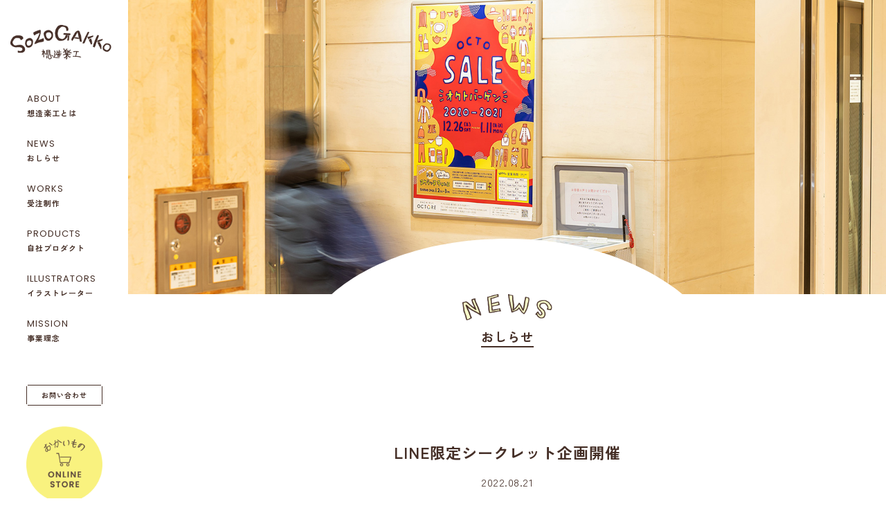

--- FILE ---
content_type: text/html; charset=UTF-8
request_url: https://sozogakko.com/news/1195
body_size: 10326
content:
<!DOCTYPE html>
<html lang="ja">
<head>

<meta charset="UTF-8">

<meta name="viewport" content="width=device-width, initial-scale=1, maximum-scale=1, user-scalable=yes" />

<link rel="icon" type="image/vnd.microsoft.icon" href="https://sozogakko.com/wp/wp-content/themes/original/images/favicon.ico">
<link rel="shortcut icon" href="https://sozogakko.com/wp/wp-content/themes/original/images/favicon.ico">
<link rel="stylesheet" href="https://sozogakko.com/wp/wp-content/themes/original/plugins/luminous/luminous-basic.min.css">
<link rel="stylesheet" href="https://sozogakko.com/wp/wp-content/themes/original/assets/plugin/aos/aos.css">
<link rel="stylesheet" href="https://sozogakko.com/wp/wp-content/themes/original/assets/plugin/swiper/swiper.min.css">
<link rel="stylesheet" href="https://sozogakko.com/wp/wp-content/themes/original/assets/css/reset.css">
<link rel="stylesheet" href="https://sozogakko.com/wp/wp-content/themes/original/assets/css/assets.css?20260122-153235">
<link rel="stylesheet" href="https://sozogakko.com/wp/wp-content/themes/original/assets/css/assets-media.css?20260122-153235">
<link rel="stylesheet" href="https://sozogakko.com/wp/wp-content/themes/original/style.css?20260122-153235">

<!-- Global site tag (gtag.js) - Google Analytics -->
<script async src="https://www.googletagmanager.com/gtag/js?id=G-X9JT5E3414"></script>
<script>
  window.dataLayer = window.dataLayer || [];
  function gtag(){dataLayer.push(arguments);}
  gtag('js', new Date());

  gtag('config', 'G-X9JT5E3414');
</script>


		<!-- All in One SEO 4.7.3.1 - aioseo.com -->
		<title>LINE限定シークレット企画開催 - 想造楽工</title>
		<meta name="description" content="＼LINE限定！8/21-31とシークレット企画開催します／ 暑い暑かった夏ももう終盤戦ですね。 そんな夏休み" />
		<meta name="robots" content="max-image-preview:large" />
		<link rel="canonical" href="https://sozogakko.com/news/1195" />
		<meta name="generator" content="All in One SEO (AIOSEO) 4.7.3.1" />
		<meta property="og:locale" content="ja_JP" />
		<meta property="og:site_name" content="想造楽工 - 福祉施設に通う、障害を持つイラストレーターたちと協働するデザインチームです。想造楽工（そうぞうがっこう）" />
		<meta property="og:type" content="article" />
		<meta property="og:title" content="LINE限定シークレット企画開催 - 想造楽工" />
		<meta property="og:description" content="＼LINE限定！8/21-31とシークレット企画開催します／ 暑い暑かった夏ももう終盤戦ですね。 そんな夏休み" />
		<meta property="og:url" content="https://sozogakko.com/news/1195" />
		<meta property="og:image" content="https://sozogakko.com/wp/wp-content/uploads/2021/07/IMG_7454_2.jpg" />
		<meta property="og:image:secure_url" content="https://sozogakko.com/wp/wp-content/uploads/2021/07/IMG_7454_2.jpg" />
		<meta property="og:image:width" content="1200" />
		<meta property="og:image:height" content="630" />
		<meta property="article:published_time" content="2022-08-21T03:45:40+00:00" />
		<meta property="article:modified_time" content="2022-08-21T03:45:40+00:00" />
		<meta name="twitter:card" content="summary" />
		<meta name="twitter:title" content="LINE限定シークレット企画開催 - 想造楽工" />
		<meta name="twitter:description" content="＼LINE限定！8/21-31とシークレット企画開催します／ 暑い暑かった夏ももう終盤戦ですね。 そんな夏休み" />
		<meta name="twitter:image" content="https://sozogakko.com/wp/wp-content/uploads/2021/07/IMG_7454_2.jpg" />
		<script type="application/ld+json" class="aioseo-schema">
			{"@context":"https:\/\/schema.org","@graph":[{"@type":"BlogPosting","@id":"https:\/\/sozogakko.com\/news\/1195#blogposting","name":"LINE\u9650\u5b9a\u30b7\u30fc\u30af\u30ec\u30c3\u30c8\u4f01\u753b\u958b\u50ac - \u60f3\u9020\u697d\u5de5","headline":"LINE\u9650\u5b9a\u30b7\u30fc\u30af\u30ec\u30c3\u30c8\u4f01\u753b\u958b\u50ac","author":{"@id":"https:\/\/sozogakko.com\/author\/ynowrwimokro_editor#author"},"publisher":{"@id":"https:\/\/sozogakko.com\/#organization"},"image":{"@type":"ImageObject","url":"https:\/\/sozogakko.com\/wp\/wp-content\/uploads\/2022\/08\/line-1.jpg","@id":"https:\/\/sozogakko.com\/news\/1195\/#articleImage","width":1080,"height":1080},"datePublished":"2022-08-21T12:45:40+09:00","dateModified":"2022-08-21T12:45:40+09:00","inLanguage":"ja","mainEntityOfPage":{"@id":"https:\/\/sozogakko.com\/news\/1195#webpage"},"isPartOf":{"@id":"https:\/\/sozogakko.com\/news\/1195#webpage"},"articleSection":"NEWS, OTHER"},{"@type":"BreadcrumbList","@id":"https:\/\/sozogakko.com\/news\/1195#breadcrumblist","itemListElement":[{"@type":"ListItem","@id":"https:\/\/sozogakko.com\/#listItem","position":1,"name":"\u5bb6","item":"https:\/\/sozogakko.com\/","nextItem":"https:\/\/sozogakko.com\/news#listItem"},{"@type":"ListItem","@id":"https:\/\/sozogakko.com\/news#listItem","position":2,"name":"NEWS","previousItem":"https:\/\/sozogakko.com\/#listItem"}]},{"@type":"Organization","@id":"https:\/\/sozogakko.com\/#organization","name":"\u60f3\u9020\u697d\u5de5","description":"\u798f\u7949\u65bd\u8a2d\u306b\u901a\u3046\u3001\u969c\u5bb3\u3092\u6301\u3064\u30a4\u30e9\u30b9\u30c8\u30ec\u30fc\u30bf\u30fc\u305f\u3061\u3068\u5354\u50cd\u3059\u308b\u30c7\u30b6\u30a4\u30f3\u30c1\u30fc\u30e0\u3067\u3059\u3002\u60f3\u9020\u697d\u5de5\uff08\u305d\u3046\u305e\u3046\u304c\u3063\u3053\u3046\uff09","url":"https:\/\/sozogakko.com\/"},{"@type":"Person","@id":"https:\/\/sozogakko.com\/author\/ynowrwimokro_editor#author","url":"https:\/\/sozogakko.com\/author\/ynowrwimokro_editor","name":"YORIKO","image":{"@type":"ImageObject","@id":"https:\/\/sozogakko.com\/news\/1195#authorImage","url":"https:\/\/secure.gravatar.com\/avatar\/b43d845a04f5720d950062c012f920e1?s=96&d=mm&r=g","width":96,"height":96,"caption":"YORIKO"}},{"@type":"WebPage","@id":"https:\/\/sozogakko.com\/news\/1195#webpage","url":"https:\/\/sozogakko.com\/news\/1195","name":"LINE\u9650\u5b9a\u30b7\u30fc\u30af\u30ec\u30c3\u30c8\u4f01\u753b\u958b\u50ac - \u60f3\u9020\u697d\u5de5","description":"\uff3cLINE\u9650\u5b9a\uff018\/21-31\u3068\u30b7\u30fc\u30af\u30ec\u30c3\u30c8\u4f01\u753b\u958b\u50ac\u3057\u307e\u3059\uff0f \u6691\u3044\u6691\u304b\u3063\u305f\u590f\u3082\u3082\u3046\u7d42\u76e4\u6226\u3067\u3059\u306d\u3002 \u305d\u3093\u306a\u590f\u4f11\u307f","inLanguage":"ja","isPartOf":{"@id":"https:\/\/sozogakko.com\/#website"},"breadcrumb":{"@id":"https:\/\/sozogakko.com\/news\/1195#breadcrumblist"},"author":{"@id":"https:\/\/sozogakko.com\/author\/ynowrwimokro_editor#author"},"creator":{"@id":"https:\/\/sozogakko.com\/author\/ynowrwimokro_editor#author"},"datePublished":"2022-08-21T12:45:40+09:00","dateModified":"2022-08-21T12:45:40+09:00"},{"@type":"WebSite","@id":"https:\/\/sozogakko.com\/#website","url":"https:\/\/sozogakko.com\/","name":"\u60f3\u9020\u697d\u5de5","description":"\u798f\u7949\u65bd\u8a2d\u306b\u901a\u3046\u3001\u969c\u5bb3\u3092\u6301\u3064\u30a4\u30e9\u30b9\u30c8\u30ec\u30fc\u30bf\u30fc\u305f\u3061\u3068\u5354\u50cd\u3059\u308b\u30c7\u30b6\u30a4\u30f3\u30c1\u30fc\u30e0\u3067\u3059\u3002\u60f3\u9020\u697d\u5de5\uff08\u305d\u3046\u305e\u3046\u304c\u3063\u3053\u3046\uff09","inLanguage":"ja","publisher":{"@id":"https:\/\/sozogakko.com\/#organization"}}]}
		</script>
		<!-- All in One SEO -->

<link rel="alternate" type="application/rss+xml" title="想造楽工 &raquo; LINE限定シークレット企画開催 のコメントのフィード" href="https://sozogakko.com/news/1195/feed" />
<script type="text/javascript">
/* <![CDATA[ */
window._wpemojiSettings = {"baseUrl":"https:\/\/s.w.org\/images\/core\/emoji\/15.0.3\/72x72\/","ext":".png","svgUrl":"https:\/\/s.w.org\/images\/core\/emoji\/15.0.3\/svg\/","svgExt":".svg","source":{"concatemoji":"https:\/\/sozogakko.com\/wp\/wp-includes\/js\/wp-emoji-release.min.js?ver=6.6.2"}};
/*! This file is auto-generated */
!function(i,n){var o,s,e;function c(e){try{var t={supportTests:e,timestamp:(new Date).valueOf()};sessionStorage.setItem(o,JSON.stringify(t))}catch(e){}}function p(e,t,n){e.clearRect(0,0,e.canvas.width,e.canvas.height),e.fillText(t,0,0);var t=new Uint32Array(e.getImageData(0,0,e.canvas.width,e.canvas.height).data),r=(e.clearRect(0,0,e.canvas.width,e.canvas.height),e.fillText(n,0,0),new Uint32Array(e.getImageData(0,0,e.canvas.width,e.canvas.height).data));return t.every(function(e,t){return e===r[t]})}function u(e,t,n){switch(t){case"flag":return n(e,"\ud83c\udff3\ufe0f\u200d\u26a7\ufe0f","\ud83c\udff3\ufe0f\u200b\u26a7\ufe0f")?!1:!n(e,"\ud83c\uddfa\ud83c\uddf3","\ud83c\uddfa\u200b\ud83c\uddf3")&&!n(e,"\ud83c\udff4\udb40\udc67\udb40\udc62\udb40\udc65\udb40\udc6e\udb40\udc67\udb40\udc7f","\ud83c\udff4\u200b\udb40\udc67\u200b\udb40\udc62\u200b\udb40\udc65\u200b\udb40\udc6e\u200b\udb40\udc67\u200b\udb40\udc7f");case"emoji":return!n(e,"\ud83d\udc26\u200d\u2b1b","\ud83d\udc26\u200b\u2b1b")}return!1}function f(e,t,n){var r="undefined"!=typeof WorkerGlobalScope&&self instanceof WorkerGlobalScope?new OffscreenCanvas(300,150):i.createElement("canvas"),a=r.getContext("2d",{willReadFrequently:!0}),o=(a.textBaseline="top",a.font="600 32px Arial",{});return e.forEach(function(e){o[e]=t(a,e,n)}),o}function t(e){var t=i.createElement("script");t.src=e,t.defer=!0,i.head.appendChild(t)}"undefined"!=typeof Promise&&(o="wpEmojiSettingsSupports",s=["flag","emoji"],n.supports={everything:!0,everythingExceptFlag:!0},e=new Promise(function(e){i.addEventListener("DOMContentLoaded",e,{once:!0})}),new Promise(function(t){var n=function(){try{var e=JSON.parse(sessionStorage.getItem(o));if("object"==typeof e&&"number"==typeof e.timestamp&&(new Date).valueOf()<e.timestamp+604800&&"object"==typeof e.supportTests)return e.supportTests}catch(e){}return null}();if(!n){if("undefined"!=typeof Worker&&"undefined"!=typeof OffscreenCanvas&&"undefined"!=typeof URL&&URL.createObjectURL&&"undefined"!=typeof Blob)try{var e="postMessage("+f.toString()+"("+[JSON.stringify(s),u.toString(),p.toString()].join(",")+"));",r=new Blob([e],{type:"text/javascript"}),a=new Worker(URL.createObjectURL(r),{name:"wpTestEmojiSupports"});return void(a.onmessage=function(e){c(n=e.data),a.terminate(),t(n)})}catch(e){}c(n=f(s,u,p))}t(n)}).then(function(e){for(var t in e)n.supports[t]=e[t],n.supports.everything=n.supports.everything&&n.supports[t],"flag"!==t&&(n.supports.everythingExceptFlag=n.supports.everythingExceptFlag&&n.supports[t]);n.supports.everythingExceptFlag=n.supports.everythingExceptFlag&&!n.supports.flag,n.DOMReady=!1,n.readyCallback=function(){n.DOMReady=!0}}).then(function(){return e}).then(function(){var e;n.supports.everything||(n.readyCallback(),(e=n.source||{}).concatemoji?t(e.concatemoji):e.wpemoji&&e.twemoji&&(t(e.twemoji),t(e.wpemoji)))}))}((window,document),window._wpemojiSettings);
/* ]]> */
</script>
<link rel='stylesheet' id='sbi_styles-css' href='https://sozogakko.com/wp/wp-content/plugins/instagram-feed/css/sbi-styles.min.css?ver=6.6.0' type='text/css' media='all' />
<style id='wp-emoji-styles-inline-css' type='text/css'>

	img.wp-smiley, img.emoji {
		display: inline !important;
		border: none !important;
		box-shadow: none !important;
		height: 1em !important;
		width: 1em !important;
		margin: 0 0.07em !important;
		vertical-align: -0.1em !important;
		background: none !important;
		padding: 0 !important;
	}
</style>
<link rel='stylesheet' id='wp-block-library-css' href='https://sozogakko.com/wp/wp-includes/css/dist/block-library/style.min.css?ver=6.6.2' type='text/css' media='all' />
<style id='classic-theme-styles-inline-css' type='text/css'>
/*! This file is auto-generated */
.wp-block-button__link{color:#fff;background-color:#32373c;border-radius:9999px;box-shadow:none;text-decoration:none;padding:calc(.667em + 2px) calc(1.333em + 2px);font-size:1.125em}.wp-block-file__button{background:#32373c;color:#fff;text-decoration:none}
</style>
<style id='global-styles-inline-css' type='text/css'>
:root{--wp--preset--aspect-ratio--square: 1;--wp--preset--aspect-ratio--4-3: 4/3;--wp--preset--aspect-ratio--3-4: 3/4;--wp--preset--aspect-ratio--3-2: 3/2;--wp--preset--aspect-ratio--2-3: 2/3;--wp--preset--aspect-ratio--16-9: 16/9;--wp--preset--aspect-ratio--9-16: 9/16;--wp--preset--color--black: #000000;--wp--preset--color--cyan-bluish-gray: #abb8c3;--wp--preset--color--white: #ffffff;--wp--preset--color--pale-pink: #f78da7;--wp--preset--color--vivid-red: #cf2e2e;--wp--preset--color--luminous-vivid-orange: #ff6900;--wp--preset--color--luminous-vivid-amber: #fcb900;--wp--preset--color--light-green-cyan: #7bdcb5;--wp--preset--color--vivid-green-cyan: #00d084;--wp--preset--color--pale-cyan-blue: #8ed1fc;--wp--preset--color--vivid-cyan-blue: #0693e3;--wp--preset--color--vivid-purple: #9b51e0;--wp--preset--gradient--vivid-cyan-blue-to-vivid-purple: linear-gradient(135deg,rgba(6,147,227,1) 0%,rgb(155,81,224) 100%);--wp--preset--gradient--light-green-cyan-to-vivid-green-cyan: linear-gradient(135deg,rgb(122,220,180) 0%,rgb(0,208,130) 100%);--wp--preset--gradient--luminous-vivid-amber-to-luminous-vivid-orange: linear-gradient(135deg,rgba(252,185,0,1) 0%,rgba(255,105,0,1) 100%);--wp--preset--gradient--luminous-vivid-orange-to-vivid-red: linear-gradient(135deg,rgba(255,105,0,1) 0%,rgb(207,46,46) 100%);--wp--preset--gradient--very-light-gray-to-cyan-bluish-gray: linear-gradient(135deg,rgb(238,238,238) 0%,rgb(169,184,195) 100%);--wp--preset--gradient--cool-to-warm-spectrum: linear-gradient(135deg,rgb(74,234,220) 0%,rgb(151,120,209) 20%,rgb(207,42,186) 40%,rgb(238,44,130) 60%,rgb(251,105,98) 80%,rgb(254,248,76) 100%);--wp--preset--gradient--blush-light-purple: linear-gradient(135deg,rgb(255,206,236) 0%,rgb(152,150,240) 100%);--wp--preset--gradient--blush-bordeaux: linear-gradient(135deg,rgb(254,205,165) 0%,rgb(254,45,45) 50%,rgb(107,0,62) 100%);--wp--preset--gradient--luminous-dusk: linear-gradient(135deg,rgb(255,203,112) 0%,rgb(199,81,192) 50%,rgb(65,88,208) 100%);--wp--preset--gradient--pale-ocean: linear-gradient(135deg,rgb(255,245,203) 0%,rgb(182,227,212) 50%,rgb(51,167,181) 100%);--wp--preset--gradient--electric-grass: linear-gradient(135deg,rgb(202,248,128) 0%,rgb(113,206,126) 100%);--wp--preset--gradient--midnight: linear-gradient(135deg,rgb(2,3,129) 0%,rgb(40,116,252) 100%);--wp--preset--font-size--small: 13px;--wp--preset--font-size--medium: 20px;--wp--preset--font-size--large: 36px;--wp--preset--font-size--x-large: 42px;--wp--preset--spacing--20: 0.44rem;--wp--preset--spacing--30: 0.67rem;--wp--preset--spacing--40: 1rem;--wp--preset--spacing--50: 1.5rem;--wp--preset--spacing--60: 2.25rem;--wp--preset--spacing--70: 3.38rem;--wp--preset--spacing--80: 5.06rem;--wp--preset--shadow--natural: 6px 6px 9px rgba(0, 0, 0, 0.2);--wp--preset--shadow--deep: 12px 12px 50px rgba(0, 0, 0, 0.4);--wp--preset--shadow--sharp: 6px 6px 0px rgba(0, 0, 0, 0.2);--wp--preset--shadow--outlined: 6px 6px 0px -3px rgba(255, 255, 255, 1), 6px 6px rgba(0, 0, 0, 1);--wp--preset--shadow--crisp: 6px 6px 0px rgba(0, 0, 0, 1);}:where(.is-layout-flex){gap: 0.5em;}:where(.is-layout-grid){gap: 0.5em;}body .is-layout-flex{display: flex;}.is-layout-flex{flex-wrap: wrap;align-items: center;}.is-layout-flex > :is(*, div){margin: 0;}body .is-layout-grid{display: grid;}.is-layout-grid > :is(*, div){margin: 0;}:where(.wp-block-columns.is-layout-flex){gap: 2em;}:where(.wp-block-columns.is-layout-grid){gap: 2em;}:where(.wp-block-post-template.is-layout-flex){gap: 1.25em;}:where(.wp-block-post-template.is-layout-grid){gap: 1.25em;}.has-black-color{color: var(--wp--preset--color--black) !important;}.has-cyan-bluish-gray-color{color: var(--wp--preset--color--cyan-bluish-gray) !important;}.has-white-color{color: var(--wp--preset--color--white) !important;}.has-pale-pink-color{color: var(--wp--preset--color--pale-pink) !important;}.has-vivid-red-color{color: var(--wp--preset--color--vivid-red) !important;}.has-luminous-vivid-orange-color{color: var(--wp--preset--color--luminous-vivid-orange) !important;}.has-luminous-vivid-amber-color{color: var(--wp--preset--color--luminous-vivid-amber) !important;}.has-light-green-cyan-color{color: var(--wp--preset--color--light-green-cyan) !important;}.has-vivid-green-cyan-color{color: var(--wp--preset--color--vivid-green-cyan) !important;}.has-pale-cyan-blue-color{color: var(--wp--preset--color--pale-cyan-blue) !important;}.has-vivid-cyan-blue-color{color: var(--wp--preset--color--vivid-cyan-blue) !important;}.has-vivid-purple-color{color: var(--wp--preset--color--vivid-purple) !important;}.has-black-background-color{background-color: var(--wp--preset--color--black) !important;}.has-cyan-bluish-gray-background-color{background-color: var(--wp--preset--color--cyan-bluish-gray) !important;}.has-white-background-color{background-color: var(--wp--preset--color--white) !important;}.has-pale-pink-background-color{background-color: var(--wp--preset--color--pale-pink) !important;}.has-vivid-red-background-color{background-color: var(--wp--preset--color--vivid-red) !important;}.has-luminous-vivid-orange-background-color{background-color: var(--wp--preset--color--luminous-vivid-orange) !important;}.has-luminous-vivid-amber-background-color{background-color: var(--wp--preset--color--luminous-vivid-amber) !important;}.has-light-green-cyan-background-color{background-color: var(--wp--preset--color--light-green-cyan) !important;}.has-vivid-green-cyan-background-color{background-color: var(--wp--preset--color--vivid-green-cyan) !important;}.has-pale-cyan-blue-background-color{background-color: var(--wp--preset--color--pale-cyan-blue) !important;}.has-vivid-cyan-blue-background-color{background-color: var(--wp--preset--color--vivid-cyan-blue) !important;}.has-vivid-purple-background-color{background-color: var(--wp--preset--color--vivid-purple) !important;}.has-black-border-color{border-color: var(--wp--preset--color--black) !important;}.has-cyan-bluish-gray-border-color{border-color: var(--wp--preset--color--cyan-bluish-gray) !important;}.has-white-border-color{border-color: var(--wp--preset--color--white) !important;}.has-pale-pink-border-color{border-color: var(--wp--preset--color--pale-pink) !important;}.has-vivid-red-border-color{border-color: var(--wp--preset--color--vivid-red) !important;}.has-luminous-vivid-orange-border-color{border-color: var(--wp--preset--color--luminous-vivid-orange) !important;}.has-luminous-vivid-amber-border-color{border-color: var(--wp--preset--color--luminous-vivid-amber) !important;}.has-light-green-cyan-border-color{border-color: var(--wp--preset--color--light-green-cyan) !important;}.has-vivid-green-cyan-border-color{border-color: var(--wp--preset--color--vivid-green-cyan) !important;}.has-pale-cyan-blue-border-color{border-color: var(--wp--preset--color--pale-cyan-blue) !important;}.has-vivid-cyan-blue-border-color{border-color: var(--wp--preset--color--vivid-cyan-blue) !important;}.has-vivid-purple-border-color{border-color: var(--wp--preset--color--vivid-purple) !important;}.has-vivid-cyan-blue-to-vivid-purple-gradient-background{background: var(--wp--preset--gradient--vivid-cyan-blue-to-vivid-purple) !important;}.has-light-green-cyan-to-vivid-green-cyan-gradient-background{background: var(--wp--preset--gradient--light-green-cyan-to-vivid-green-cyan) !important;}.has-luminous-vivid-amber-to-luminous-vivid-orange-gradient-background{background: var(--wp--preset--gradient--luminous-vivid-amber-to-luminous-vivid-orange) !important;}.has-luminous-vivid-orange-to-vivid-red-gradient-background{background: var(--wp--preset--gradient--luminous-vivid-orange-to-vivid-red) !important;}.has-very-light-gray-to-cyan-bluish-gray-gradient-background{background: var(--wp--preset--gradient--very-light-gray-to-cyan-bluish-gray) !important;}.has-cool-to-warm-spectrum-gradient-background{background: var(--wp--preset--gradient--cool-to-warm-spectrum) !important;}.has-blush-light-purple-gradient-background{background: var(--wp--preset--gradient--blush-light-purple) !important;}.has-blush-bordeaux-gradient-background{background: var(--wp--preset--gradient--blush-bordeaux) !important;}.has-luminous-dusk-gradient-background{background: var(--wp--preset--gradient--luminous-dusk) !important;}.has-pale-ocean-gradient-background{background: var(--wp--preset--gradient--pale-ocean) !important;}.has-electric-grass-gradient-background{background: var(--wp--preset--gradient--electric-grass) !important;}.has-midnight-gradient-background{background: var(--wp--preset--gradient--midnight) !important;}.has-small-font-size{font-size: var(--wp--preset--font-size--small) !important;}.has-medium-font-size{font-size: var(--wp--preset--font-size--medium) !important;}.has-large-font-size{font-size: var(--wp--preset--font-size--large) !important;}.has-x-large-font-size{font-size: var(--wp--preset--font-size--x-large) !important;}
:where(.wp-block-post-template.is-layout-flex){gap: 1.25em;}:where(.wp-block-post-template.is-layout-grid){gap: 1.25em;}
:where(.wp-block-columns.is-layout-flex){gap: 2em;}:where(.wp-block-columns.is-layout-grid){gap: 2em;}
:root :where(.wp-block-pullquote){font-size: 1.5em;line-height: 1.6;}
</style>
<link rel='stylesheet' id='wp-pagenavi-css' href='https://sozogakko.com/wp/wp-content/plugins/wp-pagenavi/pagenavi-css.css?ver=2.70' type='text/css' media='all' />
<link rel='stylesheet' id='fancybox-css' href='https://sozogakko.com/wp/wp-content/plugins/easy-fancybox/fancybox/1.5.4/jquery.fancybox.min.css?ver=6.6.2' type='text/css' media='screen' />
<style id='fancybox-inline-css' type='text/css'>
#fancybox-outer{background:#ffffff}#fancybox-content{background:#ffffff;border-color:#ffffff;color:#000000;}#fancybox-title,#fancybox-title-float-main{color:#fff}
</style>
<script type="text/javascript" src="https://sozogakko.com/wp/wp-includes/js/jquery/jquery.min.js?ver=3.7.1" id="jquery-core-js"></script>
<script type="text/javascript" src="https://sozogakko.com/wp/wp-includes/js/jquery/jquery-migrate.min.js?ver=3.4.1" id="jquery-migrate-js"></script>
<link rel="https://api.w.org/" href="https://sozogakko.com/wp-json/" /><link rel="alternate" title="JSON" type="application/json" href="https://sozogakko.com/wp-json/wp/v2/posts/1195" /><link rel="EditURI" type="application/rsd+xml" title="RSD" href="https://sozogakko.com/wp/xmlrpc.php?rsd" />
<meta name="generator" content="WordPress 6.6.2" />
<link rel='shortlink' href='https://sozogakko.com/?p=1195' />
<link rel="alternate" title="oEmbed (JSON)" type="application/json+oembed" href="https://sozogakko.com/wp-json/oembed/1.0/embed?url=https%3A%2F%2Fsozogakko.com%2Fnews%2F1195" />
<link rel="alternate" title="oEmbed (XML)" type="text/xml+oembed" href="https://sozogakko.com/wp-json/oembed/1.0/embed?url=https%3A%2F%2Fsozogakko.com%2Fnews%2F1195&#038;format=xml" />
<link rel="apple-touch-icon" sizes="180x180" href="/wp/wp-content/uploads/fbrfg/apple-touch-icon.png">
<link rel="icon" type="image/png" sizes="32x32" href="/wp/wp-content/uploads/fbrfg/favicon-32x32.png">
<link rel="icon" type="image/png" sizes="16x16" href="/wp/wp-content/uploads/fbrfg/favicon-16x16.png">
<link rel="manifest" href="/wp/wp-content/uploads/fbrfg/site.webmanifest">
<link rel="mask-icon" href="/wp/wp-content/uploads/fbrfg/safari-pinned-tab.svg" color="#5bbad5">
<link rel="shortcut icon" href="/wp/wp-content/uploads/fbrfg/favicon.ico">
<meta name="msapplication-TileColor" content="#da532c">
<meta name="msapplication-config" content="/wp/wp-content/uploads/fbrfg/browserconfig.xml">
<meta name="theme-color" content="#ffffff"></head>

<body data-rsssl=1 class="post-template-default single single-post postid-1195 single-format-standard">

  <a class="menu-button">
    <div class="inner">
      <span></span>
      <span></span>
      <span></span>
    </div>
    <!-- <p>menu</p> -->
  </a>

      <div class="main page-<br />
<b>Warning</b>:  Undefined property: WP_Error::$slug in <b>/home/newmor/sozogakko.com/public_html/wp/wp-content/themes/original/header.php</b> on line <b>53</b><br />
 page-news">
  
    <header class="header flex flex-be">
      <div class="head-bar">
        <div class="l-bt">
          <a href="https://www.sozogakko-store.com">
            <img src="https://sozogakko.com/wp/wp-content/themes/original/images/sp/bt-store_210614.png" width="42" alt="">
          </a>
        </div>
        <div class="c-logo">
          <a href="https://sozogakko.com">
            <img src="https://sozogakko.com/wp/wp-content/themes/original/images/logo.png" width="110" alt="">
          </a>
        </div>
      </div>
      <div class="l-block toggle-menu">
        <h1 class="site-name" data-aos="fade" data-aos-duration="800">
          <a href="https://sozogakko.com">
            <img src="https://sozogakko.com/wp/wp-content/themes/original/images/logo.png" width="146" alt="">
          </a>
        </h1>
        <ul class="nav">
          <li data-aos="fade-right" data-aos-duration="800">
            <a href="https://sozogakko.com/about"><span class="en">ABOUT</span><span class="jp">想造楽工とは</span></a>
          </li>
          <li data-aos="fade-right" data-aos-duration="800" data-aos-delay="100">
            <a href="https://sozogakko.com/news"><span class="en">NEWS</span><span class="jp">おしらせ</span></a>
          </li>
          <li data-aos="fade-right" data-aos-duration="800" data-aos-delay="200">
            <a href="https://sozogakko.com/works"><span class="en">WORKS</span><span class="jp">受注制作</span></a>
          </li>
          <li data-aos="fade-right" data-aos-duration="800" data-aos-delay="100">
            <a href="https://sozogakko.com/products"><span class="en">PRODUCTS</span><span class="jp">自社プロダクト</span></a>
          </li>
          <li data-aos="fade-right" data-aos-duration="800" data-aos-delay="300">
            <a href="https://sozogakko.com/illustrators"><span class="en">ILLUSTRATORS</span><span class="jp">イラストレーター</span></a>
          </li>
          <li data-aos="fade-right" data-aos-duration="800" data-aos-delay="400">
            <a href="https://sozogakko.com/mission"><span class="en">MISSION</span><span class="jp">事業理念</span></a>
          </li>
        </ul>
        <div class="nav-bottom" data-aos="fade" data-aos-once="true" data-aos-duration="800">
          <div class="bt-wrap t-c">
            <a class="bt bt-1" href="https://sozogakko.com/contact">お問い合わせ</a>
          </div>
          <div class="bt-wrap bt-wrap-store t-c">
            <a class="bt-store" href="https://www.sozogakko-store.com"><img src="https://sozogakko.com/wp/wp-content/themes/original/images/bt-store_210602.png" width="110"
                alt=""></a>
          </div>
          <ul class="sns-group flex flex-be">
            <li>
              <a href="https://www.instagram.com/sozogakko_official/">
                <img src="https://sozogakko.com/wp/wp-content/themes/original/images/icon-insta.svg" width="20" alt="">
              </a>
            </li>
            <li>
              <a href="https://www.facebook.com/sozogakko">
                <img src="https://sozogakko.com/wp/wp-content/themes/original/images/icon-fb.svg" width="10" alt="">
              </a>
            </li>
            <li>
              <a href="https://note.com/newmor">
                <img src="https://sozogakko.com/wp/wp-content/themes/original/images/icon-note.svg" width="16" alt="">
              </a>
            </li>
          </ul>
        </div>
      </div>

    </header>
    <div class="kv">
      <div class="img-bottom">
        <img src="https://sozogakko.com/wp/wp-content/themes/original/images/kv-bottom.svg" width="510" alt="">
      </div>
    </div>

    <div class="page-title-wrap">
      <h1 class="page-title" data-aos="fade-up" data-aos-duration="800">
        <img src="https://sozogakko.com/wp/wp-content/themes/original/images/sec-title-news.png" width="130" alt=""><br>
        <span>おしらせ</span>
      </h1>
    </div>

    <div class="sec sec-news">
      <div class="sec-inner">
        <div class="entry-content">

          
          <h1 class="entry-title t-c">
            LINE限定シークレット企画開催          </h1>
          <p class="entry-date t-c">
            <time datetime="2022-08-21T12:45:40+09:00">2022.08.21</time>
          </p>

          <p>＼LINE限定！8/21-31とシークレット企画開催します／</p>
<p>暑い暑かった夏ももう終盤戦ですね。<br />
そんな夏休み最後、大変お得なキャンペーンを、<br />
ひっそりと開設した公式LINEお友達限定でやってみたいと思います・・・！<br />
8/21の朝９時に、内容が書かれたLINEをお送りします。<br />
追加の仕方は、こちらのURLより！</p>
<p><a href="https://lin.ee/3AlB7Kn">https://lin.ee/3AlB7Kn</a></p>
<p>もしくは<a class="qi72231t nu7423ey n3hqoq4p r86q59rh b3qcqh3k fq87ekyn bdao358l fsf7x5fv rse6dlih s5oniofx m8h3af8h l7ghb35v kjdc1dyq kmwttqpk srn514ro oxkhqvkx rl78xhln nch0832m cr00lzj9 rn8ck1ys s3jn8y49 icdlwmnq notranslate _a6hd" tabindex="0" role="link" href="https://www.instagram.com/381muoux/">@381muoux</a>（アットマークも必要です）です！<br />
何が起こるかお楽しみ、<br />
どうぞお友達登録してみてください〜！</p>
<p><img fetchpriority="high" decoding="async" class="alignnone size-medium wp-image-1196" src="https://sozogakko.com/wp/wp-content/uploads/2022/08/line-1-480x480.jpg" alt="" width="480" height="480" srcset="https://sozogakko.com/wp/wp-content/uploads/2022/08/line-1-480x480.jpg 480w, https://sozogakko.com/wp/wp-content/uploads/2022/08/line-1-1024x1024.jpg 1024w, https://sozogakko.com/wp/wp-content/uploads/2022/08/line-1-300x300.jpg 300w, https://sozogakko.com/wp/wp-content/uploads/2022/08/line-1-768x768.jpg 768w, https://sozogakko.com/wp/wp-content/uploads/2022/08/line-1-150x150.jpg 150w, https://sozogakko.com/wp/wp-content/uploads/2022/08/line-1.jpg 1080w" sizes="(max-width: 480px) 100vw, 480px" /></p>
<p><img decoding="async" class="alignnone size-medium wp-image-1197" src="https://sozogakko.com/wp/wp-content/uploads/2022/08/line-3-480x480.jpg" alt="" width="480" height="480" srcset="https://sozogakko.com/wp/wp-content/uploads/2022/08/line-3-480x480.jpg 480w, https://sozogakko.com/wp/wp-content/uploads/2022/08/line-3-1024x1024.jpg 1024w, https://sozogakko.com/wp/wp-content/uploads/2022/08/line-3-300x300.jpg 300w, https://sozogakko.com/wp/wp-content/uploads/2022/08/line-3-768x768.jpg 768w, https://sozogakko.com/wp/wp-content/uploads/2022/08/line-3-150x150.jpg 150w, https://sozogakko.com/wp/wp-content/uploads/2022/08/line-3.jpg 1080w" sizes="(max-width: 480px) 100vw, 480px" /></p>
<p>&nbsp;</p>

          <div class="entry-link flex flex-be">
            <div class="l-block">
              <a href="https://sozogakko.com/news/1189" rel="prev">前の記事</a>            </div>
            <div class="r-block">
              <a href="https://sozogakko.com/news/1221" rel="next">次の記事</a>            </div>
          </div>


          <div class="bt-wrap mt50 t-c">
            <a class="bt bt-1 bt-2 bt-3 bt-w w100" href="https://sozogakko.com/news"><span class="inenr">NEWS一覧にもどる</span>
            </a>
          </div>

                  </div>
      </div>

    </div>

  </div>

  <footer class="footer sec">
    <div class="sec-inner flex flex-be">

      <div class="l-block w50-pc">
        <h2 class="sec-title mb30-pc mb12">
          <img src="https://sozogakko.com/wp/wp-content/themes/original/images/footer-title-contact.png" width="150" alt="">
          <span class="text">お問い合わせ</span>
        </h2>

        <p class="text">想造楽工ではさまざまなコラボレーションを目指しています。<br class="pc-i">どうぞお気軽にお問い合わせください。
        </p>
        <div class="bt-wrap mt40-pc mt20">
          <a class="bt bt-1 bt-2 bt-3" href="https://sozogakko.com/contact">
            <span class="inner">お問い合わせフォーム<img class="arrow" src="https://sozogakko.com/wp/wp-content/themes/original/images/arrow-long.svg" width="135" alt=""></span>
          </a>
        </div>
      </div>
      <div class="r-block w50-pc">
        <p class="text-service">運営・デザイン</p>
        <h3 class="title-1">
          <span>株式会社ニューモア</span>
          <img src="https://sozogakko.com/wp/wp-content/themes/original/images/footer-logo.png" width="220" alt="">
        </h3>
        <p class="text-address">本社<br>
          〒192-0046　東京都八王子市明神町4-16-18<br>
          WEB <a href="https://newmor.net">https://newmor.net</a>
        </p>
        <div class="copyright"><small>&copy; SOZOGAKKO All rights reserved.</small></div>
      </div>

    </div>

  </footer>
  <div class="page-top" style="display: block;">
    <a href="#ank-top">
      <img class="pattern-1" src="https://sozogakko.com/wp/wp-content/themes/original/images/bt-top_210602.png" width="74" alt="">
    </a>
    <!-- <a href="index.html"><span>HOME</span></a> -->
  </div>

                <script type='text/javascript' src='//cdnjs.cloudflare.com/ajax/libs/bxslider/4.2.5/jquery.bxslider.min.js'></script>
  
  <!-- Instagram Feed JS -->
<script type="text/javascript">
var sbiajaxurl = "https://sozogakko.com/wp/wp-admin/admin-ajax.php";
</script>
<script type="text/javascript" src="https://sozogakko.com/wp/wp-content/plugins/easy-fancybox/vendor/purify.min.js?ver=6.6.2" id="fancybox-purify-js"></script>
<script type="text/javascript" src="https://sozogakko.com/wp/wp-content/plugins/easy-fancybox/fancybox/1.5.4/jquery.fancybox.min.js?ver=6.6.2" id="jquery-fancybox-js"></script>
<script type="text/javascript" id="jquery-fancybox-js-after">
/* <![CDATA[ */
var fb_timeout, fb_opts={'autoScale':true,'showCloseButton':true,'width':560,'height':340,'margin':20,'pixelRatio':'false','padding':10,'centerOnScroll':false,'enableEscapeButton':true,'speedIn':300,'speedOut':300,'overlayShow':true,'hideOnOverlayClick':true,'overlayColor':'#000','overlayOpacity':0.6,'minViewportWidth':320,'minVpHeight':320,'disableCoreLightbox':'true','enableBlockControls':'true','fancybox_openBlockControls':'true' };
if(typeof easy_fancybox_handler==='undefined'){
var easy_fancybox_handler=function(){
jQuery([".nolightbox","a.wp-block-file__button","a.pin-it-button","a[href*='pinterest.com\/pin\/create']","a[href*='facebook.com\/share']","a[href*='twitter.com\/share']"].join(',')).addClass('nofancybox');
jQuery('a.fancybox-close').on('click',function(e){e.preventDefault();jQuery.fancybox.close()});
/* IMG */
						var unlinkedImageBlocks=jQuery(".wp-block-image > img:not(.nofancybox,figure.nofancybox>img)");
						unlinkedImageBlocks.wrap(function() {
							var href = jQuery( this ).attr( "src" );
							return "<a href='" + href + "'></a>";
						});
var fb_IMG_select=jQuery('a[href*=".jpg" i]:not(.nofancybox,li.nofancybox>a,figure.nofancybox>a),area[href*=".jpg" i]:not(.nofancybox),a[href*=".png" i]:not(.nofancybox,li.nofancybox>a,figure.nofancybox>a),area[href*=".png" i]:not(.nofancybox),a[href*=".webp" i]:not(.nofancybox,li.nofancybox>a,figure.nofancybox>a),area[href*=".webp" i]:not(.nofancybox),a[href*=".jpeg" i]:not(.nofancybox,li.nofancybox>a,figure.nofancybox>a),area[href*=".jpeg" i]:not(.nofancybox)');
fb_IMG_select.addClass('fancybox image');
var fb_IMG_sections=jQuery('.gallery,.wp-block-gallery,.tiled-gallery,.wp-block-jetpack-tiled-gallery,.ngg-galleryoverview,.ngg-imagebrowser,.nextgen_pro_blog_gallery,.nextgen_pro_film,.nextgen_pro_horizontal_filmstrip,.ngg-pro-masonry-wrapper,.ngg-pro-mosaic-container,.nextgen_pro_sidescroll,.nextgen_pro_slideshow,.nextgen_pro_thumbnail_grid,.tiled-gallery');
fb_IMG_sections.each(function(){jQuery(this).find(fb_IMG_select).attr('rel','gallery-'+fb_IMG_sections.index(this));});
jQuery('a.fancybox,area.fancybox,.fancybox>a').each(function(){jQuery(this).fancybox(jQuery.extend(true,{},fb_opts,{'transition':'elastic','transitionIn':'elastic','transitionOut':'elastic','opacity':false,'hideOnContentClick':false,'titleShow':true,'titlePosition':'over','titleFromAlt':true,'showNavArrows':true,'enableKeyboardNav':true,'cyclic':false,'mouseWheel':'true','changeSpeed':250,'changeFade':300}))});
};};
var easy_fancybox_auto=function(){setTimeout(function(){jQuery('a#fancybox-auto,#fancybox-auto>a').first().trigger('click')},1000);};
jQuery(easy_fancybox_handler);jQuery(document).on('post-load',easy_fancybox_handler);
jQuery(easy_fancybox_auto);
/* ]]> */
</script>
<script type="text/javascript" src="https://sozogakko.com/wp/wp-content/plugins/easy-fancybox/vendor/jquery.easing.min.js?ver=1.4.1" id="jquery-easing-js"></script>
<script type="text/javascript" src="https://sozogakko.com/wp/wp-content/plugins/easy-fancybox/vendor/jquery.mousewheel.min.js?ver=3.1.13" id="jquery-mousewheel-js"></script>
<script type="text/javascript" src="https://sozogakko.com/wp/wp-content/themes/original/assets/plugin/jquery.matchHeight.js?ver=6.6.2" id="jquery.matchHeight.js-js"></script>
<script type="text/javascript" src="https://sozogakko.com/wp/wp-content/themes/original/assets/plugin/css_browser_selector.js?ver=6.6.2" id="css_browser_selector.js-js"></script>
<script type="text/javascript" src="https://sozogakko.com/wp/wp-content/themes/original/assets/plugin/aos/aos.js?ver=6.6.2" id="aos.js-js"></script>
<script type="text/javascript" src="https://sozogakko.com/wp/wp-content/themes/original/assets/plugin/swiper/swiper.min.js?ver=6.6.2" id="swiper.min.js-js"></script>
<script type="text/javascript" src="https://sozogakko.com/wp/wp-content/themes/original/assets/plugin/jquery.inview.min.js?ver=6.6.2" id="jquery.inview.min.js-js"></script>
<script type="text/javascript" src="https://sozogakko.com/wp/wp-content/themes/original/plugins/luminous/Luminous.min.js?ver=6.6.2" id="Luminous.min.js-js"></script>
<script type="text/javascript" src="https://sozogakko.com/wp/wp-content/themes/original/js/function.js?ver=20241031153302" id="function.js-js"></script>
</body>
</html>


--- FILE ---
content_type: text/css
request_url: https://sozogakko.com/wp/wp-content/themes/original/assets/css/assets.css?20260122-153235
body_size: 5667
content:
@charset "utf-8";
/* All Devices
-------------------------------------------------------------------------------- */

/* mincho */
@import url('https://fonts.googleapis.com/css2?family=Noto+Serif+JP:wght@300;500;700&display=swap');

body {
  font-size: 1.5rem;
}

/* basic
---------------------------------------- */
*,
*:before,
*:after {
  -webkit-box-sizing: border-box;
  -moz-box-sizing: border-box;
  -o-box-sizing: border-box;
  -ms-box-sizing: border-box;
  box-sizing: border-box;
}

html {
  font-size: 62.5%;
}

a:hover,
input[type="file"]:hover,
input[type="reset"]:hover,
input[type="button"]:hover,
input[type="submit"]:hover,
button:hover {
  opacity: 0.7;
}

img {
  max-width: 100%;
  height: auto;
  vertical-align: top;
}

iframe {
  width: 100%;
}

strong {
  font-weight: bold;
}

img[src$=".svg"] {
  vertical-align: baseline;
}

/* trimming
---------------------------------------- */
.thumb {
  overflow: hidden;
  position: relative;
}

.thumb img {
  position: absolute;
  top: 50%;
  left: 50%;
  -webkit-transform: translate(-50%, -50%);
  -ms-transform: translate(-50%, -50%);
  transform: translate(-50%, -50%);
}

/* font size
---------------------------------------- */
.font-7,
.f-7,
.f7 {
  font-size: 0.7rem;
}

.font-8,
.f-8,
.f8 {
  font-size: 0.8rem;
}

.font-9,
.f-9,
.f9 {
  font-size: 0.9rem;
}

.font-10,
.f-10,
.f10 {
  font-size: 1rem;
}

.font-11,
.f-11,
.f11 {
  font-size: 1.1rem;
}

.font-12,
.f-12,
.f12 {
  font-size: 1.2rem;
}

.font-13,
.f-13,
.f13 {
  font-size: 1.3rem;
}

.font-14,
.f-14,
.f14 {
  font-size: 1.4rem;
}

.font-15,
.f-15,
.f15 {
  font-size: 1.5rem;
}

.font-16,
.f-16,
.f16 {
  font-size: 1.6rem;
}

.font-17,
.f-17,
.f17 {
  font-size: 1.7rem;
}

.font-18,
.f-18,
.f18 {
  font-size: 1.8rem;
}

.font-19,
.f-19,
.f19 {
  font-size: 1.9rem;
}

.font-20,
.f-20,
.f20 {
  font-size: 2rem;
}

.font-21,
.f-21,
.f21 {
  font-size: 2.1rem;
}

.font-22,
.f-22,
.f22 {
  font-size: 2.2rem;
}

.font-23,
.f-23,
.f23 {
  font-size: 2.3rem;
}

.font-24,
.f-24,
.f24 {
  font-size: 2.4rem;
}

.font-25,
.f-25,
.f25 {
  font-size: 2.5rem;
}

.font-26,
.f-26,
.f26 {
  font-size: 2.6rem;
}

.font-27,
.f-27,
.f27 {
  font-size: 2.7rem;
}

.font-28,
.f-28,
.f28 {
  font-size: 2.8rem;
}

.font-29,
.f-29,
.f29 {
  font-size: 2.9rem;
}

.font-30,
.f-30,
.f30 {
  font-size: 3.0rem;
}

.font-32,
.f-32,
.f32 {
  font-size: 3.2rem;
}

.font-36,
.f-36,
.f36 {
  font-size: 3.6rem;
}

.font-40,
.f-40,
.f40 {
  font-size: 4rem;
}

.font-44,
.f-44,
.f44 {
  font-size: 4.4rem;
}

.font-46,
.f-46,
.f46 {
  font-size: 4.6rem;
}

.font-48,
.f-48,
.f48 {
  font-size: 4.8rem;
}

.font-50,
.f-50,
.f50 {
  font-size: 5rem;
}

.font-52,
.f-52,
.f52 {
  font-size: 5.2rem;
}

.font-54,
.f-54,
.f54 {
  font-size: 5.4rem;
}

.font-56,
.f-56,
.f56 {
  font-size: 5.6rem;
}

.font-58,
.f-58,
.f58 {
  font-size: 5.8rem;
}

.font-60,
.f-60,
.f60 {
  font-size: 6rem;
}

.font-64,
.f-64,
.f64 {
  font-size: 6.4rem;
}

.font-72,
.f-72,
.f72 {
  font-size: 7.2rem;
}

.font-76,
.f-76,
.f76 {
  font-size: 7.6rem;
}

.font-80,
.f-80,
.f80 {
  font-size: 8rem;
}

.font-84,
.f-84,
.f84 {
  font-size: 8.4rem;
}

.font-88,
.f-88,
.f88 {
  font-size: 8.8rem;
}

.font-90,
.f-90,
.f90 {
  font-size: 9.0rem;
}

.font-92,
.f-92,
.f92 {
  font-size: 9.2rem;
}

.font-94,
.f-94,
.f94 {
  font-size: 9.4rem;
}

.font-96,
.f-96,
.f96 {
  font-size: 9.6rem;
}

.font-100,
.f-100,
.f100 {
  font-size: 10rem;
}

.font-104,
.f-104,
.f104 {
  font-size: 10.4rem;
}

.font-108,
.f-108,
.f108 {
  font-size: 10.8rem;
}

.font-110,
.f-110,
.f110 {
  font-size: 11rem;
}

.font-112,
.f-112,
.f112 {
  font-size: 11.2rem;
}

.font-116,
.f-116,
.f116 {
  font-size: 11.6rem;
}

.font-120,
.f-120,
.f120 {
  font-size: 12rem;
}

/* flexbox
---------------------------------------- */
.flex-box,
.flexbox,
.flex {
  display: -webkit-flexbox;
  display: -moz-flexbox;
  display: -ms-flexbox;
  display: -o-flexbox;
  display: flex;
  -webkit-flex-wrap: wrap;
  -moz-flex-wrap: wrap;
  -ms-flex-wrap: wrap;
  -o-flex-wrap: wrap;
  flex-wrap: wrap;
  -js-display: flex;
}

.flex-box-between,
.flex-box-be,
.flexbox-between,
.flexbox-be,
.flex-between,
.flex-be {
  -webkit-justify-content: space-between;
  justify-content: space-between;
}

.flex-box-center,
.flex-box-c,
.flex-box-ce,
.flexbox-center,
.flexbox-c,
.flexbox-ce,
.flex-center,
.flex-c,
.flex-ce {
  -webkit-justify-content: center;
  justify-content: center;
}

.flex-box-left,
.flex-box-l,
.flexbox-left,
.flexbox-l,
.flex-left,
.flex-l {
  -webkit-justify-content: flex-start;
  justify-content: flex-start;
}

.flex-box-right,
.flex-box-r,
.flexbox-right,
.flexbox-r,
.flex-right,
.flex-r {
  -webkit-justify-content: flex-end;
  justify-content: flex-end;
}

.flex-box-bottom,
.flexbox-bottom,
.flex-bottom {
  flex-direction: row;
  -webkit-align-items: flex-end;
  align-items: flex-end;
}

.flex-v,
.flex-vertical,
.flex-vertical-center,
.flex-vc,
.flex-v-c,
.flex-v-t-c,
.flex-vt-c,
.flexbox-vertical-center,
.flexbox-vc,
.flexbox-v-c,
.flexbox-v-t-c,
.flexbox-vt-c,
.flex-box-vertical-center,
.flex-box-vc,
.flex-box-v-c,
.flex-box-v-t-c,
.flex-box-vt-c {
  align-items: center;
}

.vertical,
.v-t {
  position: absolute;
  transform: translateY(-50%);
  top: 50%;
}

.horizontal,
.h-r,
.h-z {
  position: absolute;
  transform: translateX(-50%);
  left: 50%;
}

.vertical-center,
.v-c,
.v-t-c,
.vt-c {
  position: absolute;
  transform: translateY(-50%) translateX(-50%);
  top: 50%;
  left: 50%;
}

/* order
---------------------------------------- */
.order-1,
.order1,
.or-1 {
  order: 1;
}

.order-2,
.order2,
.or-2 {
  order: 2;
}

.order-3,
.order3,
.or-3 {
  order: 3;
}

.order-4,
.order4,
.or-4 {
  order: 4;
}

.order-5,
.order5,
.or-5 {
  order: 5;
}

.order-6,
.order6,
.or-6 {
  order: 6;
}

.order-7,
.order7,
.or-7 {
  order: 7;
}

.order-8,
.order8,
.or-8 {
  order: 8;
}

.order-9,
.order9,
.or-9 {
  order: 9;
}

.order-10,
.order10,
.or-10 {
  order: 10;
}

/* clearfix
---------------------------------------- */
.clearfix::after,
.clear::after {
  content: ".";
  display: block;
  height: 0;
  font-size:0;
  clear: both;
  visibility:hidden;
}

.clearfix,
.clear {
  display: inline-block;
}

* html .clearfix,
* html .clear {/* hides from IE Mac */
  height: 1%;
}

.clearfix,
.clear {
  display:block;
}

/* float
---------------------------------------- */
.float-left,
.f-left,
.f-l {
  float: left;
}

.float-right,
.f-right,
.f-r {
  float: right;
}

.center {
  margin-left: auto;
  margin-right: auto;
}

.clear-none,
.cl-none,
.c-none,
.cl-n,
.c-n {
  clear: none;
}

.clear-both,
.cl-both,
.c-both,
.cl-b,
.c-b {
  clear: both;
}

/* position
---------------------------------------- */
.relative,
.pr,
.p-r {
  position: relative;
}

.absolute,
.pa,
.p-a {
  position: absolute;
}

/* column
---------------------------------------- */
.w-p-1,
.w-p-1p,
.wp-1,
.wp-1p {
  padding-left: 1%;
  padding-right: 1%;
}

.w-p-2,
.w-p-2p,
.wp-2,
.wp-2p {
  padding-left: 2%;
  padding-right: 2%;
}

.w-p-3,
.w-p-3p,
.wp-3,
.wp-3p {
  padding-left: 3%;
  padding-right: 3%;
}

.w-p-4,
.w-p-4p,
.wp-4,
.wp-4p {
  padding-left: 4%;
  padding-right: 4%;
}

.w-p-5,
.w-p-5p,
.wp-5,
.wp-5p {
  padding-left: 5%;
  padding-right: 5%;
}

.w-a,
.wa {
  width: auto;
}

.w-100,
.w100 {
  width: 100%;
}

.w-90,
.w90 {
  width: 90%;
}

.w-85,
.w85 {
  width: 85%;
}

.w-80,
.w80 {
  width: 80%;
}

.w-75,
.w75 {
  width: 75%;
}

.w-70,
.w70 {
  width: 70%;
}

.w-65,
.w65 {
  width: 65%;
}

.w-60,
.w60 {
  width: 60%;
}

.w-55,
.w55 {
  width: 55%;
}

.w-54,
.w54 {
  width: 54%;
}

.w-52,
.w52 {
  width: 52%;
}

.w-50,
.w50 {
  width: 50%;
}

.w-46,
.w46 {
  width: 46%;
}

.w-45,
.w45 {
  width: 45%;
}

.w-40,
.w40 {
  width: 40%;
}

.w-35,
.w35 {
  width: 35%;
}

.w-33,
.w33 {
  width: 33.333%;
}

.w-30,
.w30 {
  width: 30%;
}

.w-25,
.w25 {
  width: 25%;
}

.w-20,
.w20 {
  width: 20%;
}

.w-15,
.w15 {
  width: 15%;
}

.w-10,
.w10 {
  width: 10%;
}

.w-5,
.w5 {
  width: 5%;
}

.col-1-m2,
.c-1-m2 {
  width: 96%; margin-left: 2%; margin-right: 2%;
}

.col-1,
.c-1 {
  width: 98%; margin-left: 1%; margin-right: 1%;
}

.col-1-0,
.c-1-0,
.col-1-1,
.c-1-1 {
  width: 100%; margin-left: 0%; margin-right: 0%;
}

.col-2-m2,
.c-2-m2,
.col-2-1-m2,
.c-2-1-m2,

.col-4-2-m2,
.c-4-2-m2 {
  width: 46%; margin-left: 2%; margin-right: 2%;
}

.col-2,
.c-2,
.col-2-1,
.c-2-1,

.col-4-2,
.c-4-2 {
  width: 48%; margin-left: 1%; margin-right: 1%;
}

.col-2-0,
.c-2-0,
.col-2-1-0,
.c-2-1-0,

.col-4-0,
.c-4-0 {
  width: 50%; margin-left: 0%; margin-right: 0%;
}

.col-3-m2,
.c-3-m2,
.col-3-1-m2,
.c-3-1-m2 {
  width: 29.33%; margin-left: 2%; margin-right: 2%;
}

.col-3,
.c-3,
.col-3-1,
.c-3-1 {
  width: 31.33%; margin-left: 1%; margin-right: 1%;
}

.col-3-0,
.c-3-0,
.col-3-1-0,
.c-3-1-0 {
  width: 33.33%; margin-left: 0%; margin-right: 0%;
}

.col-3-2-m2,
.c-3-2-m2 {
  width: 62.66%; margin-left: 2%; margin-right: 2%;
}

.col-3-2,
.c-3-2 {
  width: 64.66%; margin-left: 1%; margin-right: 1%;
}

.col-3-2-0,
.c-3-2-0 {
  width: 66.66%; margin-left: 0%; margin-right: 0%;
}

.col-4-m2,
.c-4-m2,
.col-4-1-m2,
.c-4-1-m2 {
  width: 21%; margin-left: 2%; margin-right: 2%;
}

.col-4,
.c-4,
.col-4-1,
.c-4-1 {
  width: 23%; margin-left: 1%; margin-right: 1%;
}

.col-4-0,
.c-4-0,
.col-4-1-0,
.c-4-1-0 {
  width: 25%; margin-left: 0%; margin-right: 0%;
}

.col-4-3,
.c-4-3 {
  width: 73%; margin-left: 1%; margin-right: 1%;
}

.col-4-3-0,
.c-4-3-0 {
  width: 75%; margin-left: 0%; margin-right: 0%;
}

.col-5-m2,
.c-5-m2,
.col-5-1-m2,
.c-5-1-m2 {
  width: 16%; margin-left: 2%; margin-right: 2%;
}

.col-5,
.c-5,
.col-5-1,
.c-5-1 {
  width: 18%; margin-left: 1%; margin-right: 1%;
}

.col-5-0,
.c-5-0,
.col-5-1-0,
.c-5-1-0 {
  width: 20%; margin-left: 0%; margin-right: 0%;
}

.col-5-2-m2,
.c-5-2-m2 {
  width: 36%; margin-left: 2%; margin-right: 2%;
}

.col-5-2,
.c-5-2 {
  width: 38%; margin-left: 1%; margin-right: 1%;
}

.col-5-2-0,
.c-5-2-0 {
  width: 40%; margin-left: 0%; margin-right: 0%;
}

.col-5-3-m2,
.c-5-3-m2 {
  width: 56%; margin-left: 2%; margin-right: 2%;
}

.col-5-3,
.c-5-3 {
  width: 58%; margin-left: 1%; margin-right: 1%;
}

.col-5-3-0,
.c-5-3-0 {
  width: 60%; margin-left: 0%; margin-right: 0%;
}

.col-5-4-m2,
.c-5-4-m2 {
  width: 76%; margin-left: 2%; margin-right: 2%;
}

.col-5-4,
.c-5-4 {
  width: 78%; margin-left: 1%; margin-right: 1%;
}

.col-5-4-0,
.c-5-4-0 {
  width: 80%; margin-left: 0%; margin-right: 0%;
}

.col-6-m2,
.c-6-m2,
.col-6-1-m2,
.c-6-1-m2 {
  width: 12.6%; margin-left: 2%; margin-right: 2%;
}

.col-6,
.c-6,
.col-6-1,
.c-6-1 {
  width: 14.6%; margin-left: 1%; margin-right: 1%;
}

.h10,
.h-10 {
  height: 10px;
}

.h12,
.h-12 {
  height: 12px;
}

.h14,
.h-14 {
  height: 14px;
}

.h16,
.h-16 {
  height: 16px;
}

.h18,
.h-18 {
  height: 18px;
}

.h20,
.h-20 {
  height: 20px;
}

.h24,
.h-24 {
  height: 24px;
}

.h28,
.h-28 {
  height: 28px;
}

.h30,
.h-30 {
  height: 30px;
}

.h32,
.h-32 {
  height: 32px;
}

.h36,
.h-36 {
  height: 32px;
}

.h40,
.h-40 {
  height: 40px;
}

.h50,
.h-50 {
  height: 50px;
}

.h60,
.h-60 {
  height: 60px;
}

.h70,
.h-70 {
  height: 70px;
}

.h80,
.h-80 {
  height: 80px;
}

.h90,
.h-90 {
  height: 90px;
}

.h100,
.h-100 {
  height: 100px;
}

/* padding & margin
---------------------------------------- */
.pt-0,
.pt0 {
  padding-top: 0px;
}

.pt-2,
.pt2 {
  padding-top: 2px;
}

.pt-4,
.pt4 {
  padding-top: 4px;
}

.pt-6,
.pt6 {
  padding-top: 6px;
}

.pt-8,
.pt8 {
  padding-top: 8px;
}

.pt-10,
.pt10 {
  padding-top: 10px;
}

.pt-12,
.pt12 {
  padding-top: 12px;
}

.pt-14,
.pt14 {
  padding-top: 14px;
}

.pt-16,
.pt16 {
  padding-top: 16px;
}

.pt-18,
.pt18 {
  padding-top: 18px;
}

.pt-20,
.pt20 {
  padding-top: 20px;
}

.pt-22,
.pt22 {
  padding-top: 22px;
}

.pt-24,
.pt24 {
  padding-top: 24px;
}

.pt-26,
.pt26 {
  padding-top: 26px;
}

.pt-28,
.pt28 {
  padding-top: 28px;
}

.pt-30,
.pt30 {
  padding-top: 30px;
}

.pt-32,
.pt32 {
  padding-top: 32px;
}

.pt-36,
.pt36 {
  padding-top: 36px;
}

.pt-40,
.pt40 {
  padding-top: 40px;
}

.pt-44,
.pt44 {
  padding-top: 44px;
}

.pt-46,
.pt46 {
  padding-top: 46px;
}

.pt-48,
.pt48 {
  padding-top: 48px;
}

.pt-50,
.pt50 {
  padding-top: 50px;
}

.pt-60,
.pt60 {
  padding-top: 60px;
}

.pt-70,
.pt70 {
  padding-top: 70px;
}

.pt-80,
.pt80 {
  padding-top: 80px;
}

.pt-90,
.pt90 {
  padding-top: 90px;
}

.pt-100,
.pt100 {
  padding-top: 100px;
}

.pt-120,
.pt120 {
  padding-top: 120px;
}

.pt-140,
.pt140 {
  padding-top: 140px;
}

.pt-150,
.pt150 {
  padding-top: 150px;
}

.pt-160,
.pt160 {
  padding-top: 160px;
}

.pt-180,
.pt180 {
  padding-top: 180px;
}

.pt-200,
.pt200 {
  padding-top: 200px;
}

.pt-240,
.pt240 {
  padding-top: 240px;
}

.pt-250,
.pt250 {
  padding-top: 250px;
}

.pt-260,
.pt260 {
  padding-top: 260px;
}

.pt-280,
.pt280 {
  padding-top: 280px;
}

.pt-300,
.pt300 {
  padding-top: 300px;
}

.pt-320,
.pt320 {
  padding-top: 320px;
}

.pt-350,
.pt350 {
  padding-top: 350px;
}

.pt-360,
.pt360 {
  padding-top: 360px;
}

.pt-400,
.pt400 {
  padding-top: 400px;
}

.pb-0,
.pb0 {
  padding-bottom: 0px;
}

.pb-2,
.pb2 {
  padding-bottom: 2px;
}

.pb-4,
.pb4 {
  padding-bottom: 4px;
}

.pb-6,
.pb6 {
  padding-bottom: 6px;
}

.pb-8,
.pb8 {
  padding-bottom: 8px;
}

.pb-10,
.pb10 {
  padding-bottom: 10px;
}

.pb-12,
.pb12 {
  padding-bottom: 12px;
}

.pb-14,
.pb14 {
  padding-bottom: 14px;
}

.pb-16,
.pb16 {
  padding-bottom: 16px;
}

.pb-18,
.pb18 {
  padding-bottom: 18px;
}

.pb-20,
.pb20 {
  padding-bottom: 20px;
}

.pb-22,
.pb22 {
  padding-bottom: 22px;
}

.pb-24,
.pb24 {
  padding-bottom: 24px;
}

.pb-26,
.pb26 {
  padding-bottom: 26px;
}

.pb-28,
.pb28 {
  padding-bottom: 28px;
}

.pb-30,
.pb30 {
  padding-bottom: 30px;
}

.pb-32,
.pb32 {
  padding-bottom: 32px;
}

.pb-36,
.pb36 {
  padding-bottom: 36px;
}

.pb-40,
.pb40 {
  padding-bottom: 40px;
}

.pb-44,
.pb44 {
  padding-bottom: 44px;
}

.pb-46,
.pb46 {
  padding-bottom: 46px;
}

.pb-48,
.pb48 {
  padding-bottom: 48px;
}

.pb-50,
.pb50 {
  padding-bottom: 50px;
}

.pb-60,
.pb60 {
  padding-bottom: 60px;
}

.pb-70,
.pb70 {
  padding-bottom: 70px;
}

.pb-80,
.pb80 {
  padding-bottom: 80px;
}

.pb-90,
.pb90 {
  padding-bottom: 90px;
}

.pb-100,
.pb100 {
  padding-bottom: 100px;
}

.pb-120,
.pb120 {
  padding-bottom: 120px;
}

.pb-140,
.pb140 {
  padding-bottom: 140px;
}

.pb-150,
.pb150 {
  padding-bottom: 150px;
}

.pb-160,
.pb160 {
  padding-bottom: 160px;
}

.pb-180,
.pb180 {
  padding-bottom: 180px;
}

.pb-200,
.pb200 {
  padding-bottom: 200px;
}

.pb-240,
.pb240 {
  padding-bottom: 240px;
}

.pb-250,
.pb250 {
  padding-bottom: 250px;
}

.pb-260,
.pb260 {
  padding-bottom: 260px;
}

.pb-280,
.pb280 {
  padding-bottom: 280px;
}

.pb-300,
.pb300 {
  padding-bottom: 300px;
}

.pb-320,
.pb320 {
  padding-bottom: 320px;
}

.pb-350,
.pb350 {
  padding-bottom: 350px;
}

.pb-360,
.pb360 {
  padding-bottom: 360px;
}

.pb-400,
.pb400 {
  padding-bottom: 400px;
}

.mt-0,
.mt0 {
  margin-top: 0px;
}

.mt-2,
.mt2 {
  margin-top: 2px;
}

.mt-4,
.mt4 {
  margin-top: 4px;
}

.mt-6,
.mt6 {
  margin-top: 6px;
}

.mt-8,
.mt8 {
  margin-top: 8px;
}

.mt-10,
.mt10 {
  margin-top: 10px;
}

.mt-12,
.mt12 {
  margin-top: 12px;
}

.mt-14,
.mt14 {
  margin-top: 14px;
}

.mt-16,
.mt16 {
  margin-top: 16px;
}

.mt-18,
.mt18 {
  margin-top: 18px;
}

.mt-20,
.mt20 {
  margin-top: 20px;
}

.mt-22,
.mt22 {
  margin-top: 22px;
}

.mt-24,
.mt24 {
  margin-top: 24px;
}

.mt-26,
.mt26 {
  margin-top: 26px;
}

.mt-28,
.mt28 {
  margin-top: 28px;
}

.mt-30,
.mt30 {
  margin-top: 30px;
}

.mt-32,
.mt32 {
  margin-top: 32px;
}

.mt-36,
.mt36 {
  margin-top: 36px;
}

.mt-40,
.mt40 {
  margin-top: 40px;
}

.mt-44,
.mt44 {
  margin-top: 44px;
}

.mt-46,
.mt46 {
  margin-top: 46px;
}

.mt-48,
.mt48 {
  margin-top: 48px;
}

.mt-50,
.mt50 {
  margin-top: 50px;
}

.mt-60,
.mt60 {
  margin-top: 60px;
}

.mt-70,
.mt70 {
  margin-top: 70px;
}

.mt-80,
.mt80 {
  margin-top: 80px;
}

.mt-90,
.mt90 {
  margin-top: 90px;
}

.mt-100,
.mt100 {
  margin-top: 100px;
}

.mt-120,
.mt120 {
  margin-top: 120px;
}

.mt-140,
.mt140 {
  margin-top: 140px;
}

.mt-150,
.mt150 {
  margin-top: 150px;
}

.mt-160,
.mt160 {
  margin-top: 160px;
}

.mt-180,
.mt180 {
  margin-top: 180px;
}

.mt-200,
.mt200 {
  margin-top: 200px;
}

.mt-240,
.mt240 {
  margin-top: 240px;
}

.mt-250,
.mt250 {
  margin-top: 250px;
}

.mt-260,
.mt260 {
  margin-top: 260px;
}

.mt-280,
.mt280 {
  margin-top: 280px;
}

.mt-300,
.mt300 {
  margin-top: 300px;
}

.mt-320,
.mt320 {
  margin-top: 320px;
}

.mt-350,
.mt350 {
  margin-top: 350px;
}

.mt-360,
.mt360 {
  margin-top: 360px;
}

.mt-400,
.mt400 {
  margin-top: 400px;
}

.mb-0,
.mb0 {
  margin-bottom: 0px;
}

.mb-2,
.mb2 {
  margin-bottom: 2px;
}

.mb-4,
.mb4 {
  margin-bottom: 4px;
}

.mb-6,
.mb6 {
  margin-bottom: 6px;
}

.mb-8,
.mb8 {
  margin-bottom: 8px;
}

.mb-10,
.mb10 {
  margin-bottom: 10px;
}

.mb-12,
.mb12 {
  margin-bottom: 12px;
}

.mb-14,
.mb14 {
  margin-bottom: 14px;
}

.mb-16,
.mb16 {
  margin-bottom: 16px;
}

.mb-18,
.mb18 {
  margin-bottom: 18px;
}

.mb-20,
.mb20 {
  margin-bottom: 20px;
}

.mb-22,
.mb22 {
  margin-bottom: 22px;
}

.mb-24,
.mb24 {
  margin-bottom: 24px;
}

.mb-26,
.mb26 {
  margin-bottom: 26px;
}

.mb-28,
.mb28 {
  margin-bottom: 28px;
}

.mb-30,
.mb30 {
  margin-bottom: 30px;
}

.mb-32,
.mb32 {
  margin-bottom: 32px;
}

.mb-36,
.mb36 {
  margin-bottom: 36px;
}

.mb-40,
.mb40 {
  margin-bottom: 40px;
}

.mb-44,
.mb44 {
  margin-bottom: 44px;
}

.mb-46,
.mb46 {
  margin-bottom: 46px;
}

.mb-48,
.mb48 {
  margin-bottom: 48px;
}

.mb-50,
.mb50 {
  margin-bottom: 50px;
}

.mb-60,
.mb60 {
  margin-bottom: 60px;
}

.mb-70,
.mb70 {
  margin-bottom: 70px;
}

.mb-80,
.mb80 {
  margin-bottom: 80px;
}

.mb-90,
.mb90 {
  margin-bottom: 90px;
}

.mb-100,
.mb100 {
  margin-bottom: 100px;
}

.mb-120,
.mb120 {
  margin-bottom: 120px;
}

.mb-140,
.mb140 {
  margin-bottom: 140px;
}

.mb-150,
.mb150 {
  margin-bottom: 150px;
}

.mb-160,
.mb160 {
  margin-bottom: 160px;
}

.mb-180,
.mb180 {
  margin-bottom: 180px;
}

.mb-200,
.mb200 {
  margin-bottom: 200px;
}

.mb-240,
.mb240 {
  margin-bottom: 240px;
}

.mb-250,
.mb250 {
  margin-bottom: 250px;
}

.mb-260,
.mb260 {
  margin-bottom: 260px;
}

.mb-280,
.mb280 {
  margin-bottom: 280px;
}

.mb-300,
.mb300 {
  margin-bottom: 300px;
}

.mb-320,
.mb320 {
  margin-bottom: 320px;
}

.mb-350,
.mb350 {
  margin-bottom: 350px;
}

.mb-360,
.mb360 {
  margin-bottom: 360px;
}

.mb-400,
.mb400 {
  margin-bottom: 400px;
}

.pl-0,
.pl0 {
  padding-left: 0;
}

.pl-2,
.pl2 {
  padding-left: 2px;
}

.pl-4,
.pl4 {
  padding-left: 4px;
}

.pl-6,
.pl6 {
  padding-left: 6px;
}

.pl-8,
.pl8 {
  padding-left: 8px;
}

.pl-10,
.pl10 {
  padding-left: 10px;
}

.pl-12,
.pl12 {
  padding-left: 12px;
}

.pl-14,
.pl14 {
  padding-left: 14px;
}

.pl-16,
.pl16 {
  padding-left: 16px;
}

.pl-18,
.pl18 {
  padding-left: 18px;
}

.pl-20,
.pl20 {
  padding-left: 20px;
}

.pl-22,
.pl22 {
  padding-left: 22px;
}

.pl-24,
.pl24 {
  padding-left: 24px;
}

.pl-26,
.pl26 {
  padding-left: 26px;
}

.pl-28,
.pl28 {
  padding-left: 28px;
}

.pl-30,
.pl30 {
  padding-left: 30px;
}

.pl-32,
.pl32 {
  padding-left: 32px;
}

.pl-36,
.pl36 {
  padding-left: 36px;
}

.pl-40,
.pl40 {
  padding-left: 40px;
}

.pl-44,
.pl44 {
  padding-left: 44px;
}

.pl-46,
.pl46 {
  padding-left: 46px;
}

.pl-48,
.pl48 {
  padding-left: 48px;
}

.pl-50,
.pl50 {
  padding-left: 50px;
}

.pl-60,
.pl60 {
  padding-left: 60px;
}

.pl-70,
.pl70 {
  padding-left: 70px;
}

.pl-80,
.pl80 {
  padding-left: 80px;
}

.pl-90,
.pl90 {
  padding-left: 90px;
}

.pl-100,
.pl100 {
  padding-left: 100px;
}

.pl-120,
.pl120 {
  padding-left: 120px;
}

.pl-140,
.pl140 {
  padding-left: 140px;
}

.pl-150,
.pl150 {
  padding-left: 150px;
}

.pl-160,
.pl160 {
  padding-left: 160px;
}

.pl-180,
.pl180 {
  padding-left: 180px;
}

.pl-200,
.pl200 {
  padding-left: 200px;
}

.pr-0,
.pr0 {
  padding-right: 0;
}

.pr-2,
.pr2 {
  padding-right: 2px;
}

.pr-4,
.pr4 {
  padding-right: 4px;
}

.pr-6,
.pr6 {
  padding-right: 6px;
}

.pr-8,
.pr8 {
  padding-right: 8px;
}

.pr-10,
.pr10 {
  padding-right: 10px;
}

.pr-12,
.pr12 {
  padding-right: 12px;
}

.pr-14,
.pr14 {
  padding-right: 14px;
}

.pr-16,
.pr16 {
  padding-right: 16px;
}

.pr-18,
.pr18 {
  padding-right: 18px;
}

.pr-20,
.pr20 {
  padding-right: 20px;
}

.pr-22,
.pr22 {
  padding-right: 22px;
}

.pr-24,
.pr24 {
  padding-right: 24px;
}

.pr-26,
.pr26 {
  padding-right: 26px;
}

.pr-28,
.pr28 {
  padding-right: 28px;
}

.pr-30,
.pr30 {
  padding-right: 30px;
}

.pr-32,
.pr32 {
  padding-right: 32px;
}

.pr-36,
.pr36 {
  padding-right: 36px;
}

.pr-40,
.pr40 {
  padding-right: 40px;
}

.pr-44,
.pr44 {
  padding-right: 44px;
}

.pr-46,
.pr46 {
  padding-right: 46px;
}

.pr-48,
.pr48 {
  padding-right: 48px;
}

.pr-50,
.pr50 {
  padding-right: 50px;
}

.pr-60,
.pr60 {
  padding-right: 60px;
}

.pr-70,
.pr70 {
  padding-right: 70px;
}

.pr-80,
.pr80 {
  padding-right: 80px;
}

.pr-90,
.pr90 {
  padding-right: 90px;
}

.pr-100,
.pr100 {
  padding-right: 100px;
}

.pr-120,
.pr120 {
  padding-right: 120px;
}

.pr-140,
.pr140 {
  padding-right: 140px;
}

.pr-150,
.pr150 {
  padding-right: 150px;
}

.pr-160,
.pr160 {
  padding-right: 160px;
}

.pr-180,
.pr180 {
  padding-right: 180px;
}

.pr-200,
.pr200 {
  padding-right: 200px;
}

.ml-0,
.ml0 {
  margin-left: 0;
}

.ml-2,
.ml2 {
  margin-left: 2px;
}

.ml-4,
.ml4 {
  margin-left: 4px;
}

.ml-6,
.ml6 {
  margin-left: 6px;
}

.ml-8,
.ml8 {
  margin-left: 8px;
}

.ml-10,
.ml10 {
  margin-left: 10px;
}

.ml-12,
.ml12 {
  margin-left: 12px;
}

.ml-14,
.ml14 {
  margin-left: 14px;
}

.ml-16,
.ml16 {
  margin-left: 16px;
}

.ml-18,
.ml18 {
  margin-left: 18px;
}

.ml-20,
.ml20 {
  margin-left: 20px;
}

.ml-22,
.ml22 {
  margin-left: 22px;
}

.ml-24,
.ml24 {
  margin-left: 24px;
}

.ml-26,
.ml26 {
  margin-left: 26px;
}

.ml-28,
.ml28 {
  margin-left: 28px;
}

.ml-30,
.ml30 {
  margin-left: 30px;
}

.ml-32,
.ml32 {
  margin-left: 32px;
}

.ml-36,
.ml36 {
  margin-left: 36px;
}

.ml-40,
.ml40 {
  margin-left: 40px;
}

.ml-44,
.ml44 {
  margin-left: 44px;
}

.ml-46,
.ml46 {
  margin-left: 46px;
}

.ml-48,
.ml48 {
  margin-left: 48px;
}

.ml-50,
.ml50 {
  margin-left: 50px;
}

.ml-60,
.ml60 {
  margin-left: 60px;
}

.ml-70,
.ml70 {
  margin-left: 70px;
}

.ml-80,
.ml80 {
  margin-left: 80px;
}

.ml-90,
.ml90 {
  margin-left: 90px;
}

.ml-100,
.ml100 {
  margin-left: 100px;
}

.ml-120,
.ml120 {
  margin-left: 120px;
}

.ml-140,
.ml140 {
  margin-left: 140px;
}

.ml-150,
.ml150 {
  margin-left: 150px;
}

.ml-160,
.ml160 {
  margin-left: 160px;
}

.ml-180,
.ml180 {
  margin-left: 180px;
}

.ml-200,
.ml200 {
  margin-left: 200px;
}

.mr-0,
.mr0 {
  margin-right: 0;
}

.mr-2,
.mr2 {
  margin-right: 2px;
}

.mr-4,
.mr4 {
  margin-right: 4px;
}

.mr-6,
.mr6 {
  margin-right: 6px;
}

.mr-8,
.mr8 {
  margin-right: 8px;
}

.mr-10,
.mr10 {
  margin-right: 10px;
}

.mr-12,
.mr12 {
  margin-right: 12px;
}

.mr-14,
.mr14 {
  margin-right: 14px;
}

.mr-16,
.mr16 {
  margin-right: 16px;
}

.mr-18,
.mr18 {
  margin-right: 18px;
}

.mr-20,
.mr20 {
  margin-right: 20px;
}

.mr-22,
.mr22 {
  margin-right: 22px;
}

.mr-24,
.mr24 {
  margin-right: 24px;
}

.mr-26,
.mr26 {
  margin-right: 26px;
}

.mr-28,
.mr28 {
  margin-right: 28px;
}

.mr-30,
.mr30 {
  margin-right: 30px;
}

.mr-32,
.mr32 {
  margin-right: 32px;
}

.mr-36,
.mr36 {
  margin-right: 36px;
}

.mr-40,
.mr40 {
  margin-right: 40px;
}

.mr-44,
.mr44 {
  margin-right: 44px;
}

.mr-46,
.mr46 {
  margin-right: 46px;
}

.mr-48,
.mr48 {
  margin-right: 48px;
}

.mr-50,
.mr50 {
  margin-right: 50px;
}

.mr-60,
.mr60 {
  margin-right: 60px;
}

.mr-70,
.mr70 {
  margin-right: 70px;
}

.mr-80,
.mr80 {
  margin-right: 80px;
}

.mr-90,
.mr90 {
  margin-right: 90px;
}

.mr-100,
.mr100 {
  margin-right: 100px;
}

.mr-120,
.mr120 {
  margin-right: 120px;
}

.mr-140,
.mr140 {
  margin-right: 140px;
}

.mr-150,
.mr150 {
  margin-right: 150px;
}

.mr-160,
.mr160 {
  margin-right: 160px;
}

.mr-180,
.mr180 {
  margin-right: 180px;
}

.mr-200,
.mr200 {
  margin-right: 200px;
}

.pl-2p,
.pl2p {
  padding-left: 2%;
}

.pl-4p,
.pl4p {
  padding-left: 4%;
}

.pl-6p,
.pl6p {
  padding-left: 6%;
}

.pl-8p,
.pl8p {
  padding-left: 8%;
}

.pl-10p,
.pl10p {
  padding-left: 10%;
}

.pr-2p,
.pr2p {
  padding-right: 2%;
}

.pr-4p,
.pr4p {
  padding-right: 4%;
}

.pr-6p,
.pr6p {
  padding-right: 6%;
}

.pr-8p,
.pr8p {
  padding-right: 8%;
}

.pr-10p,
.pr10p {
  padding-right: 10%;
}

.ml-2p,
.ml2p {
  margin-left: 2%;
}

.ml-4p,
.ml4p {
  margin-left: 4%;
}

.ml-6p,
.ml6p {
  margin-left: 6%;
}

.ml-8p,
.ml8p {
  margin-left: 8%;
}

.ml-10p,
.ml10p {
  margin-left: 10%;
}

.mr-2p,
.mr2p {
  margin-right: 2%;
}

.mr-4p,
.mr4p {
  margin-right: 4%;
}

.mr-6p,
.mr6p {
  margin-right: 6%;
}

.mr-8p,
.mr8p {
  margin-right: 8%;
}

.mr-10p,
.mr10p {
  margin-right: 10%;
}

.p-0,
.p0 {
  padding: 0%;
}

.p-2p,
.p2p {
  padding: 2%;
}

.p-4p,
.p4p {
  padding: 4%;
}

.p-6p,
.p6p {
  padding: 6%;
}

.p-8p,
.p8p {
  padding: 8%;
}

.p-10p,
.p10p {
  padding: 10%;
}

.p-12p,
.p12p {
  padding: 12%;
}

.p-14p,
.p14p {
  padding: 14%;
}

.p-16p,
.p16p {
  padding: 16%;
}

.p-18p,
.p18p {
  padding: 18%;
}

.p-20p,
.p20p {
  padding: 20%;
}

.p-24p,
.p24p {
  padding: 24%;
}

.p-28p,
.p28p {
  padding: 28%;
}

.p-30p,
.p30p {
  padding: 30%;
}

.m-0,
.m0 {
  margin: 0%;
}

.m-2p,
.m2p {
  margin: 2%;
}

.m-4p,
.m4p {
  margin: 4%;
}

.m-6p,
.m6p {
  margin: 6%;
}

.m-8p,
.m8p {
  margin: 8%;
}

.m-10p,
.m10p {
  margin: 10%;
}

.m-12p,
.m12p {
  margin: 12%;
}

.m-14p,
.m14p {
  margin: 14%;
}

.m-16p,
.m16p {
  margin: 16%;
}

.m-18p,
.m18p {
  margin: 18%;
}

.m-20p,
.m20p {
  margin: 20%;
}

.m-24p,
.m24p {
  margin: 24%;
}

.m-28p,
.m28p {
  margin: 28%;
}

.m-30p,
.m30p {
  margin: 30%;
}

.p-4,
.p4 {
  padding: 4px;
}

.p-6,
.p6 {
  padding: 6px;
}

.p-8,
.p8 {
  padding: 8px;
}

.p-10,
.p10 {
  padding: 10px;
}

.p-16,
.p16 {
  padding: 16px;
}

.p-20,
.p20 {
  padding: 20px;
}

.p-24,
.p24 {
  padding: 24px;
}

.p-30,
.p30 {
  padding: 30px;
}

.p-40,
.p40 {
  padding: 40px;
}

.m-width-0,
.m-w-0 {
  margin-left: 0;
  margin-right: 0;
}

/* display
---------------------------------------- */
.display-b,
.d-b {
  display: block;
}

.display-ib,
.d-i-b {
  display: inline-block;
}

.display-i,
.d-i {
  display: inline;
}

/* line height
---------------------------------------- */
.l-h-normal,
.l-h-n,
.lh-normal,
.lh-n {
  line-height: normal;
}

.l-h-0,
.lh-0 {
  line-height: 0;
}

.l-h-1,
.lh-1 {
  line-height: 1;
}

.l-h-11,
.lh-11 {
  line-height: 1.1;
}

.l-h-12,
.lh-12 {
  line-height: 1.2;
}

.l-h-15,
.lh-15 {
  line-height: 1.5;
}

.l-h-16,
.lh-16 {
  line-height: 1.6;
}

.l-h-18,
.lh-18 {
  line-height: 1.8;
}

.l-h-2,
.lh-2 {
  line-height: 2;
}

.l-h-22,
.lh-22 {
  line-height: 2.2;
}

.l-h-24,
.lh-24 {
  line-height: 2.4;
}

/* alpha
---------------------------------------- */
.alpha-100,
.al-100 {
  background-color: rgba(255,255,255,1);
}

.alpha-90,
.al-90 {
  background-color: rgba(255,255,255,0.9);
}

.alpha-80,
.al-80 {
  background-color: rgba(255,255,255,0.8);
}

.alpha,
.al,
.alpha-70,
.al-70 {
  background-color: rgba(255,255,255,0.7);
}

.alpha-60,
.al-60 {
  background-color: rgba(255,255,255,0.6);
}

.alpha-50,
.al-50 {
  background-color: rgba(255,255,255,0.5);
}

/* kadomaru
---------------------------------------- */
.kado-4,
.kadomaru-4,
.kado4,
.kadomaru4 {
  border-radius: 4px;
  -webkit-border-radius: 4px;
  -moz-border-radius: 4px;
}

.kado-6,
.kadomaru-6,
.kado6,
.kadomaru6 {
  border-radius: 6px;
  -webkit-border-radius: 6px;
  -moz-border-radius: 6px;
}

.kado-8,
.kadomaru-8,
.kado8,
.kadomaru8 {
  border-radius: 8px;
  -webkit-border-radius: 8px;
  -moz-border-radius: 8px;
}

.kado-10,
.kadomaru-10,
.kado10,
.kadomaru10 {
  border-radius: 10px;
  -webkit-border-radius: 10px;
  -moz-border-radius: 10px;
}

.kado-12,
.kadomaru-12,
.kado12,
.kadomaru12 {
  border-radius: 12px;
  -webkit-border-radius: 12px;
  -moz-border-radius: 12px;
}

.kado-14,
.kadomaru-14,
.kado14,
.kadomaru14 {
  border-radius: 14px;
  -webkit-border-radius: 14px;
  -moz-border-radius: 14px;
}

.circle,
.maru {
  border-radius: 50%;
  -webkit-border-radius: 50%;
  -moz-border-radius: 50%;
}

/* box shadow
---------------------------------------- */
.box-shadow,
.bs,
.b-s,
.b-sha,
.b-shadow {
  box-shadow: 2px 2px 2px 0px #aaaaaa;
  -moz-box-shadow: 2px 2px 2px 0px #aaaaaa;
  -webkit-box-shadow: 2px 2px 2px 0px #aaaaaa;
}

.box-shadow-2,
.bs-2,
.b-s-2,
.b-sha-2,
.b-shadow-2 {
  -webkit-box-shadow: 12px 10px #ccc;
  -moz-box-shadow: 12px 10px #ccc;
  box-shadow: 12px 10px #ccc;
}

/* text shadow
---------------------------------------- */
.text-shadow,
.t-s,
.ts {
  text-shadow: 0px 1px 2px rgba(0,0,0,0.7);
}

.text-shadow-2,
.t-s-2,
.ts-2 {
  text-shadow: 3px 2px 1px rgba(0,0,0,0.9)
}

.text-shadow-3,
.t-s-3,
.ts-3 {
  text-shadow: 4px 3px 2px rgba(0,0,0,0.6)
}

.text-shadow-4,
.t-s-4,
.ts-4 {
  text-shadow: 6px 5px 3px rgba(0,0,0,0.6)
}

.text-shadow-none,
.text-shadow-n,
.t-s-none,
.t-s-n,
.ts-none,
.ts-n {
  text-shadow: 0px 0px 0px rgba(0,0,0,0);
}

/* images fit
---------------------------------------- */
.img-fit {
  width: 100%;
  height: auto;
  display: block;
}

/* img align
---------------------------------------- */
.centered,
.aligncenter,
.imgcenter {
  display: block;
  margin-left: auto;
  margin-right: auto;
}

.alignright,
.imgright {
  padding: 4px;
  margin: 0 0 10px 10px;
  display: inline;
  float: right;
}

.alignleft,
.imgleft {
  padding: 4px;
  margin: 0 10px 10px 0;
  display: inline;
  float: left;
}

/* font style
---------------------------------------- */
.bold,
.strong {
  font-weight: bold;
}

.font-normal,
.f-normal,
.normal {
  font-weight: normal;
}

.text-center,
.t-center,
.t-c,
.tc {
  text-align: center;
}

.t-j,
.tj {
  text-align: justify;
}

.t-left,
.t-l,
.tl {
  text-align: left;
}

.t-right,
.t-r,
.tr {
  text-align: right;
}

.small,
.mini {
  font-size: 1.1rem;
}

.red {
  color: #ff2a00;
}

.lighter {
  font-weight: lighter;
}

.fw100,
.fw-100,
.f-w-100 {
  font-weight: 100;
}

.fw200,
.fw-200,
.f-w-200 {
  font-weight: 200;
}

.fw300,
.fw-300,
.f-w-300 {
  font-weight: 300;
}

.fw400,
.fw-400,
.f-w-400 {
  font-weight: 400;
}

.fw500,
.fw-500,
.f-w-500 {
  font-weight: 500;
}

.fw600,
.fw-600,
.f-w-600 {
  font-weight: 600;
}

.fw700,
.fw-700,
.f-w-700 {
  font-weight: 700;
}

.fw800,
.fw-800,
.f-w-800 {
  font-weight: 800;
}

.fw900,
.fw-900,
.f-w-900 {
  font-weight: 900;
}

.mincho {
  font-family: 'Noto Serif JP', serif;
}

.marugo {
  font-family: "ヒラギノ丸ゴ Pro W4", "ヒラギノ丸ゴ Pro", "Hiragino Maru Gothic Pro", "ヒラギノ角ゴ Pro W3", "Hiragino Kaku Gothic Pro", "HG丸ｺﾞｼｯｸM-PRO", "HGMaruGothicMPRO";
}

.td-u,
.t-d-u {
  text-decoration: underline !important;
}

.td-n,
.t-d-n {
  text-decoration: none !important;
}

/* form
---------------------------------------- */
input[type="text"],
input[type="password"],
input[type="email"],
input[type="reset"],
input[type="button"],
input[type="submit"],
input[type="hidden"],
textarea,
button {
  -webkit-appearance: none;
  -moz-appearance: none;
  appearance: none;
}

input[type="text"],
input[type="password"],
input[type="email"],
textarea,
select {
  padding: 8px;
}

input[type="radio"] {
  height: 20px;
  width: 20px;
  vertical-align: sub;
}

input[type="checkbox"] {
  height: 18px;
  width: 18px;
  vertical-align: sub;
}


--- FILE ---
content_type: text/css
request_url: https://sozogakko.com/wp/wp-content/themes/original/style.css?20260122-153235
body_size: 7217
content:
@charset "utf-8";
/* 1. All Devices
-------------------------------------------------------------------------------- */
@import url("https://fonts.googleapis.com/css2?family=Poppins:wght@400;500;600;700&display=swap");
@import url("https://fonts.googleapis.com/css2?family=Zen+Kaku+Gothic+New:wght@300;400;500;700;900&display=swap");

body,
html {
  color: #452f27;
  height: 100%;
  width: 100%;
  font-family: "Zen Kaku Gothic New", sans-serif;
  /* font-family: "游ゴシック体", YuGothic, "游ゴシック", "Yu Gothic", sans-serif; */
}

body {
  overflow-x: hidden;
  letter-spacing: 0.1rem;
}

.sb-callout-ctn {
  display: none !important;
}

.main {
  min-height: 100%;
}

a {
  color: #452f27;
  text-decoration: none;
}

p {
  font-size: 1.5rem;
  letter-spacing: 0.05rem;
  line-height: 2;
  text-align: justify;
}

.pattern-1 {
  animation: 5s linear infinite rotation1;
}

.pattern-2 {
  animation: 5s linear infinite rotation2;
}

.pattern-3 {
  animation: 5s linear infinite rotation1;
}

.pattern-4 {
  animation: 5s linear infinite rotation2;
}

@keyframes rotation1 {
  0% {
    transform: rotate(0);
  }
  29% {
    transform: rotate(0);
  }
  30% {
    transform: rotate(15deg);
  }
  70% {
    transform: rotate(15deg);
  }
  71% {
    transform: rotate(0);
  }
  100% {
    transform: rotate(0);
  }
}
@keyframes rotation2 {
  0% {
    transform: rotate(0);
  }
  49% {
    transform: rotate(0);
  }
  50% {
    transform: rotate(-15deg);
  }
  90% {
    transform: rotate(-15deg);
  }
  91% {
    transform: rotate(0);
  }
}
@keyframes rotation3 {
  0% {
    transform: rotate(0);
  }
  49% {
    transform: rotate(-15deg);
  }
  50% {
    transform: rotate(-15deg);
  }
  90% {
    transform: rotate(0);
  }
  91% {
    transform: rotate(0);
  }
}
@keyframes rotation4 {
  0% {
    transform: rotate(0);
  }
  49% {
    transform: rotate(0);
  }
  50% {
    transform: rotate(0);
  }
  90% {
    transform: rotate(15deg);
  }
  91% {
    transform: rotate(15deg);
  }
  99% {
    transform: rotate(0);
  }
}

.sec-il {
  background: #e5e5e5;
}

.bg-y {
  background: #faf9da;
}

.header {
  position: relative;
}

.header .l-block {
  height: 100vh;
  width: 185px;
  padding: 36px 15px 40px;
  position: fixed;
  z-index: 2;
  background: #fff;
  overflow-y: scroll;
}

.header .l-block .site-name {
  margin-bottom: 50px;
}

.header .l-block .nav {
  padding: 0 24px 30px;
}

.header .l-block .nav li {
  margin-bottom: 32px;
}

.header .l-block .nav li a {
  font-size: 1.1rem;
  font-weight: bold;
}

.header .l-block .nav li a span.en {
  font-size: 1.3rem;
  font-weight: normal;
  font-family: "Poppins", sans-serif;
  display: block;
  padding-bottom: 5px;
}

.header .l-block .nav li a:hover span.jp {
  padding-top: 5px;
  border-top: 1px solid #452f27;
}

/* .nav-bottom {
  position: absolute;
  left: 40px;
  bottom: 20px;
} */

.bt-wrap .bt {
  display: inline-block;
}

.bt-wrap .bt-1 {
  font-size: 1rem;
  text-align: center;
  font-weight: bold;
  padding: 10px;
  /* border: 1px solid #452f27; */
  position: relative;
}

.bt-wrap .bt-1::before {
  content: "";
  position: absolute;
  border-right: 1px solid #452f27;
  border-left: 1px solid #452f27;
  top: 2px;
  left: 0px;
  height: calc(100% - 4px);
  width: 100%;
  z-index: 1;
}

.bt-wrap .bt-1::after {
  content: "";
  position: absolute;
  border-top: 1px solid #452f27;
  border-bottom: 1px solid #452f27;
  top: 0px;
  left: 2px;
  height: 100%;
  width: calc(100% - 4px);
  z-index: 1;
}

.header .l-block .bt-wrap .bt-1 {
  width: 110px;
  margin-bottom: 30px;
}

.header .l-block .bt-wrap .bt-store {
  margin-bottom: 30px;
  display: block;
}

.header .l-block .sns-group {
  width: 80px;
  margin-left: auto;
  margin-right: auto;
}

/* .header .r-block {
  width: calc(100% - 185px);
}

.header .r-block .slide-wrap {
  position: absolute;
  right: 0;
  height: 766px;
  top: 0;
  width: calc(1400px - 185px);
  overflow: hidden;
} */

.slide-block {
  margin-left: 185px;
}

.slide-block .slide-main-img {
  width: 100%;
}

.slide-block .kv-obj {
  position: absolute;
  z-index: 2;
}

.slide-block .kv-text {
  right: 100px;
  top: 100px;
}

.slide-block .kv-bird-1 {
  right: 110px;
  top: 315px;
}

.slide-block .kv-bird-2 {
  right: 60px;
  top: 420px;
}

.sec {
  padding: 90px 0 90px 185px;
}

.sec-plane {
  padding: 0px 0px 0px 185px;
}

.sec-plane-0 {
  padding: 0px 0px 0px 185px;
}

.page .sec {
  padding: 120px 0 120px 185px;
}

.category .sec.sec-news {
  padding: 20px 0 20px 185px;
}

.page .sec-2 {
  padding: 120px 0 80px 185px;
}

.page .sec-il {
  padding: 80px 0 80px 185px;
}

.sec-inner {
  max-width: 1100px;
  padding: 0 30px;
  margin-left: auto;
  margin-right: auto;
}

.sec .sec-inner .l-block {
  padding-right: 20px;
}

.sec .sec-inner .sec-title {
  position: relative;
  margin-left: 5%;
}

.sec-about .sec-inner .sec-title {
  margin-left: 0;
}

.youtube {
  width: 100%;
  aspect-ratio: 16 / 9;
}

.youtube iframe {
  width: 100%;
  height: 100%;
}

.sec .sec-inner .sec-title .text {
  line-height: 1.5;
  display: inline-block;
  border-bottom: 2px solid #452f27;
  margin-left: 30px;
  vertical-align: bottom;
}

.sec .sec-inner .sec-title > img {
  vertical-align: bottom;
}

.sec-home-products .products-thumbs > div:nth-child(n + 5) {
  display: none;
}

.title-1 {
  font-size: 2.1rem;
  line-height: 2;
  position: relative;
}

.title-1.underline {
  line-height: 1.5;
  display: inline-block;
  border-bottom: 2px solid #452f27;
}

.title-1 img {
  position: absolute;
  top: 15px;
  right: 0;
}

.title-2 {
  font-size: 1.8rem;
  line-height: 2;
  position: relative;
}

.title-2.underline {
  line-height: 1.5;
  display: inline-block;
  border-bottom: 2px solid #452f27;
}

.bt-wrap .bt-2 {
  font-size: 1.2rem;
  padding: 15px 24px;
  background: #fff;
}

.bt-wrap .bt-2 .arrow {
  margin-left: 20px;
}

.bt-wrap .bt-3 {
  font-size: 1.5rem;
  padding: 3px;
}

.bt-wrap .bt-3 span {
  padding: 18px 40px;
  display: block;
  background: #f9f27f;
}

.bt-wrap .bt-3 .arrow {
  margin-left: 35px;
}

.bt-wrap .bt-4 .inner {
  font-size: 1.6rem;
  padding: 26px 20px;
}

.bt-wrap .bt-4 .inner span {
  padding: 0;
  font-weight: 500;
  display: inline;
  font-family: "Poppins", sans-serif;
}

.bt-wrap .bt-w span {
  background: #fff;
}

.cat-link {
  font-size: 1.2rem;
  font-family: "Poppins", sans-serif;
  font-weight: 400;
  margin-right: 20px;
}

.cat-link:nth-child(5) {
  margin-right: 40px;
}

.link {
  font-size: 1.3rem;
  font-weight: bold;
  padding: 10px 16px 8px 4px;
  background: url("images/arrow-long.svg") no-repeat bottom right;
  background-size: 100px auto;
}

.news-list {
  border: 1px solid #452f27;
  background: #fff;
}

.news-list .news-block {
  padding: 10px 20px 12px;
  margin: 0 10px;
  border-bottom: 1px solid #452f27;
}

.news-list .news-block:last-child {
  border-bottom: none;
}

.news-list .news-block .news-info {
  width: 200px;
  margin-top: 5px;
}

.news-list .news-block .date {
  font-size: 1.2rem;
  font-family: "Poppins", sans-serif;
  font-weight: 400;
  width: 70px;
  display: inline-block;
}

.news-list .news-block .cat {
  font-size: 1.2rem;
  font-family: "Poppins", sans-serif;
  font-weight: 400;
  text-align: center;
  padding: 4px 5px;
  margin-left: 5%;
  margin-right: 5%;
  display: inline-block;
  width: 80px;
  border: 1px solid #452f27;
}

.news-list .news-block .news-title {
  font-size: 1.5rem;
  line-height: 1.5;
  width: calc(100% - 200px);
  margin-top: 8px;
  display: inline-block;
}

.news-list .news-block .news-title a {
  display: block;
}

.news-list .news-block .text {
  font-size: 1.1rem;
  margin-top: 4px;
  overflow: hidden;
  text-overflow: ellipsis;
  white-space: nowrap;
}

.kv {
  height: 425px;
  margin-left: 185px;
  position: relative;
}

.kv .img-bottom {
  text-align: center;
  width: 100%;
  position: absolute;
  bottom: -3px;
}

/* [class*="page-about"] .kv {
  background: url("images/about/kv-2.jpg") no-repeat top -40px center;
  background-size: cover;
} */

[class*="page-about"] .kv {
  background: url("images/about/kv-3-1.jpg") no-repeat top 62% center;
  background-size: cover;
}

[class*="page-news"] .kv {
  background: url("images/news/kv.jpg") no-repeat top -200px center;
  background-size: cover;
}

[class*="page-news"] .kv.news {
  background: url("images/news/sozogakko2.jpg") no-repeat top -280px center;
  background-size: cover;
}

.page-products .kv {
  background: url("images/products/kv.jpg") no-repeat top -200px center;
  background-size: cover;
}

[class*="page-works"] .sec {
  padding: 90px 0 0px 185px;
}

[class*="page-works"] .kv {
  background: url("images/works/kv-2.jpg") no-repeat bottom -50px center;
  background-size: cover;
}

[class*="page-works"] .kv.works {
  background: url("images/works/220929.jpg") no-repeat top -200px center;
  background-size: cover;
}

.page-illustrators .kv {
  background: url("images/illustrators/kv.jpg") no-repeat top center;
  background-size: cover;
}

[class*="page-mission"] .kv {
  background: url("images/mission/kv.jpg") no-repeat top center;
  background-size: cover;
}

.kv.mission {
  background: url(images/mission/kv-mission.jpg) no-repeat top -80px center;
  background-size: cover;
}

.page-contact .kv {
  background: url("images/contact/kv.jpg") no-repeat top center;
  background-size: cover;
}

.page-contact table {
  width: 852px;
  margin-left: auto;
  margin-right: auto;
}

.page-contact table tr th {
  font-size: 1.4rem;
  font-weight: normal;
  text-align: left;
  vertical-align: top;
  line-height: 2;
  padding-right: 10px;
}

.page-contact table tr th span {
  font-size: 90%;
  display: block;
}

.page-contact table tr td {
  padding-bottom: 60px;
}

.page-contact table tr td input,
.page-contact table tr td select,
.page-contact table tr td textarea {
  font-size: 1.5rem;
  padding: 15px;
  width: 100%;
  border: 1px solid #452f27;
  border-radius: 0;
}

.page-contact table tr td textarea {
  height: 200px;
}

.page-contact .bt-wrap .inner {
  width: 300px;
  text-align: center;
  padding: 2px;
  position: relative;
  display: inline-block;
  border: 1px solid #452f27;
}

.page-contact .bt-wrap .inner .bt {
  letter-spacing: 0.1rem;
  padding: 15px;
  width: 100%;
  background: #f9f27f;
  box-shadow: none;
  border: none;
  cursor: pointer;
  position: relative;
}

/* .page-contact .bt-wrap .inner .bt::before {
  content: "";
  position: absolute;
  border-right: 1px solid #452f27;
  border-left: 1px solid #452f27;
  top: 2px;
  left: 0px;
  height: calc(100% - 4px);
  width: 100%;
  z-index: 1;
}

.page-contact .bt-wrap .inner .bt::after {
  content: "";
  position: absolute;
  border-top: 1px solid #452f27;
  border-bottom: 1px solid #452f27;
  top: 0px;
  left: 2px;
  height: 100%;
  width: calc(100% - 4px);
  z-index: 1;
} */

.page-title-wrap {
  margin-left: 185px;
  margin-bottom: 85px;
}

[class*="page-news"] .page-title-wrap {
  margin-left: 185px;
  margin-bottom: 45px;
}

.page-works .page-title-wrap {
  margin-left: 185px;
  margin-bottom: 45px;
}

.page-title-wrap .page-title {
  text-align: center;
  margin-bottom: 36px;
}

.page-title-wrap .page-title img {
  margin-bottom: 10px;
}

.page-title-wrap .page-title span {
  font-size: 1.8rem;
  line-height: 1.5;
  border-bottom: 2px solid #452f27;
  display: inline-block;
}

.page-title-wrap .text {
  text-align: center;
}

.page-title-wrap .text span {
  font-size: 70%;
}

.sub-cat-list {
  font-family: "Poppins", sans-serif;
}

.sub-cat-list li {
  padding: 0 15px 20px;
}

.sub-cat-list li.current-cat a {
  border-bottom: 1px solid #452f27;
}

.sub-cat-list li a:hover {
  border-bottom: 1px solid #452f27;
}

.entry-content {
  max-width: 700px;
  margin-left: auto;
  margin-right: auto;
}

.entry-content .entry-title {
  font-size: 2.2rem;
  line-height: 1.5;
  margin-bottom: 12px;
}

.entry-content .entry-date {
  margin-bottom: 40px;
}

.entry-content div {
  font-size: 1.5rem;
  letter-spacing: 0.05rem;
  line-height: 2;
}

.entry-content img {
  margin: 60px 0;
}

.entry-content .entry-link {
  margin-top: 60px;
}

.entry-content .entry-link a {
  font-size: 1.4rem;
  padding: 0 24px 6px;
  border-bottom: 1px solid #452f27;
  display: inline-block;
  position: relative;
}

.entry-content .entry-link .l-block a::before {
  content: "";
  position: absolute;
  height: 10px;
  left: 3px;
  bottom: -1px;
  border-left: 1px solid #452f27;
  transform: skewX(135deg);
}

.entry-content .entry-link .r-block a::after {
  content: "";
  position: absolute;
  height: 10px;
  right: 3px;
  bottom: -1px;
  border-right: 1px solid #452f27;
  transform: skewX(-135deg);
}

.alm-reveal,
.alm-listing {
  display: flex;
  flex-wrap: wrap;
  justify-content: space-between;
}

.two-row .block {
  width: 47%;
  margin-bottom: 50px;
}

.wp-pagenavi {
  font-family: "Poppins", sans-serif;
  background: #fff;
  word-break: break-all;
}

.wp-pagenavi .pages:first-of-type {
  display: none;
}

body .wp-pagenavi a {
  display: inline-block;
}

body .wp-pagenavi span,
body .wp-pagenavi a {
  padding-bottom: 3px;
  margin-left: 10px;
  margin-right: 15px;
  margin-bottom: 35px;
}

.wp-pagenavi span.current {
  border-bottom: 2px solid #452f27;
}

body .wp-pagenavi span,
body .wp-pagenavi a {
  border: none;
}

.category-products .wp-pagenavi {
  margin-top: 30px;
}

.sec-price .lead-text {
  margin-top: -40px;
}

.normal-text {
  font-size: 1.2rem;
  font-weight: normal;
}

.three-row .block {
  max-width: 30%;
}

.three-row .block .title-1 {
  display: block;
}

.title-1 span {
  font-size: 70%;
}

[class*="home"] .insta-gallery-list .insta-gallery-item {
  padding: 30px !important;
}

.page .sec-insta {
  overflow-x: none;
  padding: 70px 0 120px 185px;
}

.insta-logo-block {
  display: inline-block;
}

.insta-logo-block img {
  vertical-align: middle;
}

.meks-instagram-widget {
  margin: 0 !important;
  max-width: 100% !important;
  justify-content: space-between !important;
}

.meks-instagram-widget > div {
  position: relative;
  flex: 0 0 30.333333333333% !important;
  margin-bottom: 50px;
}

.meks-instagram-widget > div:before {
  content: "";
  display: block;
  padding-top: 100%;
}

.meks-instagram-widget > div img {
  position: absolute;
  width: 100%;
  height: 100%;
  top: 0;
  right: 0;
  bottom: 0;
  left: 0;
  margin: auto;
  object-fit: cover;
}

.meks-instagram-widget > div {
  margin-bottom: 45px;
}

/*
.ri-grid ul {
  display: flex !important;
  flex-wrap: wrap !important;
  justify-content: space-between;
}

.ri-grid ul li {
  float: none !important;
  margin: 25px !important;
  width: 295px !important;
  height: 295px !important;
} */

.ri-shadow:after,
.ri-shadow:before {
  display: none !important;
}

.instagram .block {
  width: 29%;
  margin-bottom: 50px;
}

.instagram .block video {
  max-width: 100%;
}

.bt-wrap-insta {
  display: inline-block;
}

[class*="home"] .instagram .ri-grid {
  margin: 0px auto;
}

[class*="home"] .instagram .ri-grid ul {
  height: 660px;
  overflow-y: hidden;
}

[class*="home"] .instagram .ri-grid ul li {
  width: 290px !important;
  height: 290px !important;
  margin-right: 85px;
  margin-bottom: 60px;
  /* height: 280px !important; */
  background: transparent;
}

[class*="home"] .instagram .ri-grid ul li:nth-child(3n + 3) {
  margin-right: 0;
}

[class*="home"] .instagram .ri-grid ul li a {
  /* width: 280px;
  height: 280px; */
  margin: auto;
  position: relative;
}

.poppins {
  font-family: "Poppins", sans-serif;
}

.sb_instagram_header {
  display: none;
}

#sbi_load {
  display: none;
}

[class*="home"] #sb_instagram #sbi_images .sbi_item:nth-child(n + 7) {
  display: none;
}

.my-insta-box {
  width: 100%;
  overflow: hidden;
}

.my-insta-box .bx-viewport {
  overflow: visible !important;
}

.my-insta-box #sb_instagram {
  max-width: 100% !important;
  width: 100% !important;
}

.my-insta-box #sb_instagram #sbi_images {
  display: block !important;
}

.my-insta-box .sbi_item {
  width: 250px !important;
  /* max-width: 55.3333333333vw !important; */
}

/* @media (min-width: 1400px) {
  .my-insta-box .sbi_item {
    width: 15.2142857143vw !important;
  }
} */

.my-insta-box .sbi_photo {
  height: 250px !important;
  /* max-height: 76vw !important; */
}

/* @media (min-width: 1400px) {
  .my-insta-box .sbi_photo {
    height: 20.9285714286vw !important;
  }
} */

#sb_instagram.sbi_width_resp {
  padding-bottom: 0 !important;
}

.category-products .news-list {
  background: #fff;
}

.category-products .news-list .news-block {
  margin: 0 20px;
  padding: 10px 0px 12px;
}

.category-products .news-list .news-block .news-info {
  width: 120px;
  vertical-align: top;
}

.category-products .news-list .news-block .cat {
  margin-left: 0;
  margin-right: 0;
}

.category-products .news-list .news-block .news-title {
  width: calc(100% - 120px);
}

.category-products .news-list .news-block .text-addr p {
  font-size: 1.3rem;
  line-height: 1.5;
}

.category-products .news-list .news-block .r-block p {
  font-size: 1.3rem;
}

.page-products .sec {
  padding: 90px 0 120px 185px;
}

.page-products .sec-plane {
  padding: 0 0 0 185px;
}

.page-products .sec:nth-of-type(odd) {
  background: #faf9da;
}

/* .page-products .sec-wrap .sec:nth-child(odd) {
  background: #FAF9DA;
} */

[class*="page-about"] .swiper-pagination-bullets.swiper-pagination-bullets-dynamic {
  display: none !important;
}

.swiper-button-next,
.swiper-button-prev {
  display: none !important;
}

.page-products .sec-wrap .alm-reveal {
  background: #fff;
}

.page-products .sec-wrap .alm-reveal:nth-child(odd) {
  background: #faf9da;
}

.page-products .title-1 span {
  font-size: 70%;
}

.page-products .three-row .block {
  margin-bottom: 40px;
  margin-right: 5%;
}

.page-products .three-row .block:nth-of-type(3n) {
  margin-right: 0;
}

.page-products .three-row .block .img-block {
  margin-bottom: 30px;
}

.page-products .three-row .block .text span {
  font-size: 1.15rem;
  line-height: 2.4;
  margin-top: 4px;
  display: block;
}

.page-products .alm-btn-wrap {
  margin: -100px 0 15px;
}

.page-products .bt-more .inner {
  font-size: 1.7rem;
  padding: 18px 20px;
}

/* .page-products .bt-more-wrap {
  margin-bottom: -100px;
} */

[class*="page-works"] .title-wrap .title-1 span {
  font-size: 70%;
}

.text-box-1 {
  font-size: 1.2rem;
  line-height: 1;
  text-align: center;
  font-weight: bold;
  padding: 3px;
  position: relative;
}

.text-box-1 .inner {
  padding: 12px 14px;
  display: block;
  background: #fff;
}

.page-illustrators .text-box-1 .inner {
  padding: 12px 30px;
}

.text-box-1::before {
  content: "";
  position: absolute;
  border-right: 1px solid #452f27;
  border-left: 1px solid #452f27;
  top: 2px;
  left: 0px;
  height: calc(100% - 4px);
  width: 100%;
  z-index: 1;
}

.text-box-1::after {
  content: "";
  position: absolute;
  border-top: 1px solid #452f27;
  border-bottom: 1px solid #452f27;
  top: 0px;
  left: 2px;
  height: 100%;
  width: calc(100% - 4px);
  z-index: 1;
}

[class*="page-works"] .two-row .block {
  width: 46%;
}

[class*="page-works"] .two-row .block:nth-child(even) {
  margin-left: 8%;
}

[class*="page-works"] .two-row .block .img-block {
  margin-bottom: 20px;
}

[class*="page-works"] .two-row .block .img-block .inner {
  margin-bottom: 10px;
}

[class*="page-works"] .two-row .block .text span,
[class*="page-works"] .block .text-sub p {
  font-size: 1.15rem;
  line-height: 2.4;
  margin-top: 4px;
  display: block;
}

[class*="page-works"] .block .text-sub p {
  text-align: center;
}

[class*="page-works"] .three-row .block {
  max-width: 29%;
  margin-bottom: 40px;
  margin-right: 6%;
}

[class*="page-works"] .three-row .block:nth-of-type(3n) {
  margin-right: 0;
}

[class*="page-works"] .three-row .block .img-block {
  margin-bottom: 30px;
}

.lum-lightbox {
  z-index: 3;
}

[class*="page-works"] .three-row .block .text span {
  font-size: 1.15rem;
  line-height: 2.4;
  margin-top: 4px;
  display: block;
}

.il-name-block {
  margin-bottom: 20px;
}

.il-name-block .il-name {
  margin-top: 20px;
}

.il-name-block .il-name .img-block {
  margin-right: 35px;
}

.il-name-block .il-name .text-name {
  margin-bottom: 10px;
  border-bottom: 1px solid #452f27;
}

.page-illustrators .three-row .block {
  max-width: 30%;
  margin-bottom: 50px;
  margin-right: 5%;
}

.page-illustrators .three-row .block:nth-child(3n) {
  margin-right: 0px;
}

.sec-illustrator > .sec:nth-child(odd) {
  background: #faf9da;
}

.sec-work-center > .sec:nth-child(even) {
  background: #faf9da;
}

.sec-work-center > .sec:nth-child(even) .sec-inner > div:first-child {
  order: 2;
}

.sec-work-center > .sec:nth-child(even) .sec-inner > div:nth-child(2) {
  order: 1;
}

.sec-office .title-1 {
  margin-bottom: 40px;
}

[class*="page-mission"] .sec-mission {
  padding: 0px 0 120px 185px;
}

[class*="page-mission"] .page-title-wrap {
  margin-left: 185px;
  margin-bottom: 45px;
}

[class*="page-mission"] .sec-mission .parts-group img {
  position: absolute;
}

[class*="page-mission"] .sec-mission .center-text-block {
  padding: 0 3%;
}

[class*="page-mission"] .sec-mission .center-text-block .text {
  line-height: 2.3;
}

[class*="page-mission"] .sec-mission .l-block .parts-group .parts-1 {
  right: 0;
}

[class*="page-mission"] .sec-mission .l-block .parts-group .parts-2 {
  top: 10%;
  left: 45%;
}

[class*="page-mission"] .sec-mission .l-block .parts-group .parts-3 {
  top: 25%;
  left: 20%;
}

[class*="page-mission"] .sec-mission .l-block .parts-group .parts-4 {
  top: 36%;
  left: 8%;
}

[class*="page-mission"] .sec-mission .l-block .parts-group .parts-5 {
  top: 50%;
  left: 0%;
}

[class*="page-mission"] .sec-mission .l-block .parts-group .parts-6 {
  top: 65%;
  left: 10%;
}

[class*="page-mission"] .sec-mission .l-block .parts-group .parts-7 {
  top: 85%;
  left: 35%;
}

[class*="page-mission"] .sec-mission .l-block .parts-group .parts-8 {
  top: 95%;
  right: 0;
}

[class*="page-mission"] .sec-mission .r-block .parts-group .parts-1 {
  left: 0;
}

[class*="page-mission"] .sec-mission .r-block .parts-group .parts-2 {
  top: 10%;
  left: 45%;
}

[class*="page-mission"] .sec-mission .r-block .parts-group .parts-3 {
  top: 25%;
  left: 60%;
}

[class*="page-mission"] .sec-mission .r-block .parts-group .parts-4 {
  top: 40%;
  right: 0;
}

[class*="page-mission"] .sec-mission .r-block .parts-group .parts-5 {
  top: 55%;
  left: 0%;
}

[class*="page-mission"] .sec-mission .r-block .parts-group .parts-6 {
  top: 77%;
  left: 40%;
}

[class*="page-mission"] .sec-mission .r-block .parts-group .parts-7 {
  top: 90%;
  left: 0%;
}

.text-2 {
  font-size: 1.2rem;
}

.page-contact .sec-contact {
  padding: 0px 0 0px 185px;
}

.sec .sec-inner-p2 {
  padding: 0 2%;
}

.footer.sec {
  padding: 120px 0 60px 185px;
}

.footer .sec-inner .text-service {
  line-height: 1;
}

.footer .sec-inner .text-address {
  margin-bottom: 60px;
}

.page-contact .footer .sec-inner .text-address {
  margin-bottom: 0;
}

.footer .sec-inner .title-1 img {
  top: auto;
  right: auto;
  /* bottom: 5px; */
  position: relative;
}

.footer .sec-inner .title-1 span {
  font-size: 100%;
  margin-right: 50px;
}

.footer .sec-inner .copyright {
  font-size: 1rem;
}

.footer .title-1 {
  font-family: "Poppins", sans-serif;
  font-weight: 600;
}

.footer .text-profile {
  font-weight: normal;
}

.menu-button {
  display: none;
}

.page-top {
  position: fixed;
  right: 30px;
  bottom: 36px;
}

.head-bar {
  display: none;
}

/* ~ 1200px
-------------------------------------------------------------------------------- */
@media only screen and (max-width: 1200px) {
}

/* 1. SP
-------------------------------------------------------------------------------- */
@media only screen and (max-width: 767px) {
  .main {
    min-height: auto;
  }

  p {
    font-size: 1.4rem;
    letter-spacing: 0;
  }

  .head-bar {
    display: block;
    width: 100%;
    height: 75px;
    padding: 22px 10px 10px;
    background: #fff;
    position: fixed;
    top: 0;
    z-index: 3;
  }

  .head-bar .l-bt {
    position: absolute;
    top: 16px;
    left: 10px;
  }

  .c-logo {
    text-align: center;
  }

  .header .l-block {
    display: none;
  }

  .swiper {
    overflow-x: hidden;
  }

  .slide-block {
    margin-top: 50px;
    margin-left: 0;
  }

  .slide-block .kv-text {
    width: 72%;
    top: auto;
    left: 30px;
    bottom: 30px;
  }

  .slide-block .kv-bird-1 {
    right: 50px;
    top: 45px;
  }

  .slide-block .kv-bird-1 img {
    width: 80px;
  }

  .slide-block .kv-bird-2 {
    right: 20px;
    top: 110px;
  }

  .slide-block .kv-bird-2 img {
    width: 65px;
  }

  .swiper-slide-img {
    height: calc(100vh - 50px);
  }

  .iphone.chrome .swiper-slide-img {
    height: 100vh;
  }

  .safari .swiper-slide-img {
    height: calc(100vh - 160px);
  }

  .android .swiper-slide-img {
    height: calc(100vh - 100px);
  }

  .sec .sec-inner .l-block {
    padding-right: 0;
  }

  .sec .sec-inner .sec-title {
    text-align: center;
    margin-left: 0;
  }

  .sec .sec-inner .sec-title .title-img {
    display: block;
    margin-left: auto;
    margin-right: auto;
  }

  .sec.sec-home-news .sec-title .title-img {
    width: 85px;
  }

  [class*="home"] .insta-gallery-list .insta-gallery-item {
    min-width: 33.3% !important;
    padding: 5px !important;
  }

  .sec.sec-home-instagram .sec-title .title-img {
    width: 116px;
  }

  .sec.sec-home-products .sec-title .title-img {
    width: 102px;
  }

  .sec.sec-home-works .sec-title .title-img {
    width: 95px;
  }

  [class*="home"] .instagram .ri-grid ul {
    height: 230px;
    overflow-y: hidden;
  }

  [class*="home"] .instagram .ri-grid ul li {
    width: 30% !important;
    height: 98px !important;
    margin-right: 5%;
    margin-bottom: 15px;
    /* height: 280px !important; */
    background: transparent;
  }

  .sec .sec-inner .sec-title .text {
    font-size: 1.3rem;
    margin-top: 2px;
    margin-left: 0;
    /* margin-left: 12px; */
  }

  .title-1 {
    font-size: 1.5rem;
    line-height: 1.9;
  }

  .title-1 img {
    top: -60px;
    width: 45px;
  }

  .title-2 {
    font-size: 1.4rem;
    line-height: 1.9;
  }

  .bt-wrap .bt {
    width: 100%;
  }

  .bt-wrap .bt-2 {
    font-size: 1.2rem;
    padding: 20px 5px;
  }

  .sec-title-news-parts-1 {
    width: 35px;
    position: absolute;
    right: 50px;
  }

  .sec-title-news-parts-2 {
    width: 35px;
    position: absolute;
    right: 0px;
  }

  .sec {
    padding: 30px 0 30px 0;
  }

  .sec-plane {
    padding: 30px 0 30px 0;
  }

  .sec-plane-0 {
    padding: 0;
  }

  .sec-about .sec-inner .sec-title {
    margin-top: 30px;
  }

  .sec-about .sec-inner .sec-title img {
    display: block;
    width: 100px;
    margin-left: auto;
    margin-right: auto;
  }

  .news-list .news-block {
    padding: 8px 8px 10px;
  }

  .news-list .news-block .news-info {
    width: 100%;
    margin-bottom: 2px;
  }

  .news-list .news-block .date {
    font-size: 1rem;
  }

  .news-list .news-block .cat {
    font-size: 1rem;
    padding: 2px 5px 1px;
    margin-left: 3%;
    width: 64px;
  }

  .news-list .news-block .news-title {
    font-size: 1.2rem;
    height: 18px;
    width: 100%;
    margin-top: 0;
    margin-left: 0;
  }

  .sec-title-insta-parts {
    position: absolute;
    right: 0;
    width: 20px;
  }

  .instagram .block {
    width: 31.8%;
    margin-bottom: 15px;
  }

  .meks-instagram-widget > div {
    margin-bottom: 16px;
  }

  [class*="home"] #sbi_images {
    gap: 10px !important;
  }

  .sec-title-products-img-1 {
    width: 22px;
  }

  .sec-title-products-img-2 {
    width: 20px;
  }

  .sec-title-products-img-3 {
    width: 35px;
  }

  .sec-title-products-img-4 {
    width: 15px;
  }

  .sec-title-works-img-1 {
    width: 20px;
  }

  .sec-title-works-img-2 {
    width: 26px;
  }

  .sec-title-works-img-3 {
    width: 20px;
  }

  .sec-title-works-img-4 {
    width: 22px;
  }

  .two-row .block {
    width: 100%;
    margin-bottom: 14px;
  }

  .kv {
    height: 200px;
    margin-left: 0;
  }

  .kv .img-bottom img {
    width: 180px;
  }

  /* [class*="page-about"] .kv {
    background: url("images/about/kv-2.jpg") no-repeat top 50px center;
    background-size: cover;
  } */

  [class*="page-about"] .kv {
    background: url("images/about/kv-3-1.jpg") no-repeat top 32% center;
    background-size: cover;
  }

  [class*="page-news"] .kv {
    background: url(images/news/kv.jpg) no-repeat top 12px center;
    background-size: cover;
  }

  [class*="page-news"] .kv.news {
    background: url("images/news/sozogakko2.jpg") no-repeat top 0px center;
    background-size: cover;
  }

  [class*="page-works"] .kv.works {
    background: url("images/works/220929.jpg") no-repeat top 15px center;
    background-size: cover;
  }

  .kv.mission {
    background: url(images/mission/kv-mission.jpg) no-repeat top 20px center;
    background-size: cover;
  }

  [class*="page-about"] .swiper-slide {
    width: auto;
  }

  .page-title-wrap {
    margin-left: 0;
    margin-bottom: 24px;
  }

  [class*="page-news"] .page-title-wrap {
    margin-left: 0;
    margin-bottom: 24px;
  }

  .page-works .page-title-wrap {
    margin-left: 0;
    margin-bottom: 45px;
  }

  .page-title-wrap .page-title {
    margin-bottom: 20px;
  }

  .page-title-wrap .page-title img {
    max-width: 30%;
  }

  .page-title-wrap .page-title span {
    font-size: 1.2rem;
  }

  .page-title-wrap .text {
    padding: 0 30px;
    text-align: left;
  }

  .page .sec {
    padding: 28px 0 25px 0;
  }

  .page-products .sec {
    padding: 28px 0 50px 0;
  }

  .category .sec.sec-news {
    padding: 28px 0 50px 0;
  }

  .sub-cat-list li {
    padding: 0 10px 20px;
  }

  .sub-cat-list li a {
    font-size: 1.3rem;
  }

  .entry-content .entry-title {
    font-size: 1.8rem;
    text-align: left;
  }

  .img-tools img {
    width: 80px;
  }

  .chart-1 img {
    width: 160px;
  }

  .sub-title {
    position: relative;
    margin-bottom: 10px;
  }

  .sub-title-text-1 img {
    width: 50px;
  }

  .sub-title-img-1 {
    position: absolute;
    top: 18px;
    right: 0;
  }

  .sub-title-img-1 img {
    width: 90px;
  }

  .sub-title-text-2 img {
    width: 54px;
  }

  .sub-title-img-2 {
    position: absolute;
    top: 10px;
    right: 0;
  }

  .sub-title-img-2 img {
    width: 90px;
  }

  .sub-title-text-3 img {
    width: 54px;
  }

  .sub-title-img-3 {
    position: absolute;
    top: 10px;
    right: 0;
  }

  .sub-title-img-3 img {
    width: 100px;
  }

  .sec-price .lead-text {
    margin-top: 0px;
  }

  .normal-text {
    font-size: 1rem;
  }

  .title-1.underline {
    margin-top: 10px;
    border-bottom: 1px solid #452f27;
  }

  .price-title-img img {
    width: 80px;
  }

  .three-row .block {
    max-width: 100%;
  }

  .chart-2-1 img {
    width: 200px;
  }

  .chart-2-1-2 img {
    width: 280px;
  }

  .chart-2-2 img {
    width: 200px;
  }

  .chart-2-3 img {
    width: 200px;
  }

  .title-insta-img {
    position: absolute;
    right: 0;
  }

  .title-insta-img img {
    width: 110px;
  }

  .eapps-instagram-feed-posts-inner .eapps-instagram-feed-posts-view {
    animation: loop 1000s -500s linear infinite;
  }

  .page-products .kv {
    background: url(images/products/kv.jpg) no-repeat top 0px center;
    background-size: cover;
  }

  .link-block {
    margin-bottom: 30px;
  }

  .cat-link-wrap {
    display: block;
    text-align: center;
  }

  .cat-link {
    margin-right: 10px;
  }

  .cat-link:nth-child(5) {
    margin-right: 0px;
  }

  .link {
    font-size: 1rem;
    float: right;
  }

  .category-products .news-list .news-block .news-title {
    font-size: 1.3rem;
  }

  .page-products .three-row .block {
    width: 46%;
    margin-bottom: 40px;
    margin-right: 4%;
  }

  .page-products .three-row .block:nth-of-type(3n) {
    margin-right: 4%;
  }

  .page-products .three-row .block:nth-of-type(even) {
    margin-left: 4%;
    margin-right: 0;
  }

  .page-products .three-row .block .text span {
    font-size: 1rem;
  }

  .page-products .three-row .block .img-block {
    margin-bottom: 15px;
  }

  .bt-wrap .bt-4 .inner {
    font-size: 1.4rem;
    padding: 20px 10px;
  }

  [class*="page-works"] .sec {
    padding: 30px 0 30px 0;
  }

  [class*="page-works"] .kv {
    background: url("images/works/kv-2.jpg") no-repeat bottom -20px left;
    background-size: cover;
  }

  [class*="page-works"] .title-wrap img {
    height: 30px;
    width: auto;
  }

  body .lum-lightbox-image-wrapper {
    margin-top: 10%;
    height: 90% !important;
  }

  body .lum-close-button {
    top: auto;
    right: 10px;
    bottom: 10px;
    opacity: 1;
  }

  body .lum-gallery-button {
    display: none !important;
  }

  .text-box-1 {
    margin-bottom: 4px;
  }

  .text-box-1 .inner {
    padding: 6px 6px;
  }

  [class*="page-works"] .two-row .block {
    width: 100%;
    margin-bottom: 40px;
  }

  [class*="page-works"] .two-row .block:nth-child(even) {
    margin-left: 0%;
  }

  [class*="page-works"] .three-row .block {
    max-width: 46%;
    margin-right: 4%;
  }

  [class*="page-works"] .three-row .block:nth-child(even) {
    margin-left: 4%;
    margin-right: 0;
  }

  [class*="page-works"] .three-row .block .img-block {
    margin-bottom: 25px;
  }

  [class*="page-works"] .three-row .block .text span {
    font-size: 1rem;
  }

  .il-name-block .il-name .img-block {
    margin-right: 25px;
  }

  .il-name-block .il-name .img-block .name-suga {
    width: 110px;
  }

  .il-name-block .il-name .img-block .name-watanabe {
    width: 110px;
  }

  .il-name-block .il-name .img-block .name-paco {
    width: 60px;
  }

  .il-name-block .il-name .img-block .name-minori {
    width: 50px;
  }

  .page-illustrators .three-row .block {
    max-width: 46%;
    margin-right: 4%;
    margin-bottom: 40px;
  }

  .page-illustrators .three-row .block:nth-child(3n) {
    margin-left: 0;
    margin-right: 4%;
  }

  .page-illustrators .three-row .block:nth-child(even) {
    margin-left: 4%;
    margin-right: 0;
  }

  .sec-office .title-1 {
    margin-bottom: 10px;
  }

  [class*="page-mission"] .page-title-wrap {
    margin-left: 0;
    margin-bottom: 0px;
  }

  [class*="page-mission"] .sec-mission .l-block {
    overflow: hidden;
  }

  [class*="page-mission"] .sec-mission .l-block .parts-group img {
    left: 0 !important;
  }

  [class*="page-mission"] .sec-mission .r-block {
    overflow: hidden;
  }

  [class*="page-mission"] .sec-mission .r-block .parts-group img {
    left: 0 !important;
  }

  .page-contact .kv {
    background: url(images/contact/kv.jpg) no-repeat top 20px center;
    background-size: cover;
  }

  .page-contact table {
    width: 100%;
  }

  .page-contact table tr th {
    float: left;
  }

  .page-contact table tr th span {
    display: inline-block;
  }

  .page-contact table tr td {
    float: left;
    padding-bottom: 30px;
  }

  .page-contact .bt-wrap .inner {
    width: 100%;
  }

  .footer.sec {
    padding: 25px 0 35px 0;
  }

  .footer .sec-inner .text {
    font-size: 1.3rem;
  }

  .footer.sec .sec-inner .sec-title img {
    width: 110px;
    display: block;
    margin-left: auto;
    margin-right: auto;
  }

  .footer .sec-inner .title-1 {
    font-size: 1.4rem;
  }

  .footer .sec-inner .title-1 img {
    display: block;
    margin-top: 5px;
    margin-left: 0;
    margin-bottom: 10px;
    width: 154px;
    position: relative;
  }

  .bt-wrap .bt-3 {
    padding: 3px;
  }

  .bt-wrap .bt-3 span {
    padding: 18px 10px;
  }

  .bt-wrap .bt-3 .arrow {
    width: 108px;
    margin-left: 10px;
  }

  .footer .sec-inner .text-service {
    font-size: 1.2rem;
    margin-top: 28px;
  }

  .footer .sec-inner .text-address {
    font-size: 1.5rem;
    margin-bottom: 40px;
  }

  .page-top {
    right: 20px;
    bottom: 20px;
  }

  .page-top a img {
    width: 60px;
  }

  /* toggle menu
  ----------------------------------------------- */
  .menu-button {
    width: 50px;
    height: 50px;
    position: fixed;
    top: 10px;
    right: 0px;
    z-index: 100000;
    display: block;
  }

  .logged-in .menu-button {
    top: 46px;
  }

  .menu-button .inner {
    top: 16px;
    position: relative;
  }

  .menu-button p {
    color: #fff;
    font-size: 1.1rem;
    text-align: center;
    width: 100%;
    position: absolute;
    bottom: 1px;
  }

  .menu-button:hover {
    text-decoration: none;
    opacity: 1;
    cursor: pointer;
  }

  .menu-button span {
    display: block;
    background: #452f27;
    width: 50%;
    height: 3px;
    position: absolute;
    left: 15%;
    /* left: 15%; */
    transition: all 0.4s;
  }

  .menu-button span::before {
    content: "";
    height: 3px;
    position: absolute;
    bottom: -3px;
    left: 0;
    width: 100%;
    /* background: #ddd; */
  }

  .menu-button span:first-child {
    top: 0px;
  }

  .menu-button span:nth-child(2) {
    top: 9px;
  }

  .menu-button span:last-child {
    top: 18px;
    width: 35%;
  }

  .menu-button.active span:first-child {
    transform: translatey(10px) rotate(45deg);
  }

  .menu-button.active span:nth-child(2) {
    opacity: 0;
  }

  .menu-button.active span:last-child {
    transform: translatey(-10px) rotate(-45deg);
    top: 20px;
    width: 50%;
  }

  .toggle-menu {
    display: none;
    position: fixed;
    height: 100vh !important;
    width: 49% !important;
    top: 0;
    right: 100%;
    z-index: 3 !important;
  }

  .toggle-menu .site-name {
    display: none;
  }

  .toggle-menu .bt-wrap-store {
    display: none;
  }

  /* 1-1. SP (iPhone SE old)
  -------------------------------------------------------------------------------- */
  @media only screen and (max-width: 320px) {
  }
}

/* 2. PC
-------------------------------------------------------------------------------- */
@media only screen and (min-width: 768px) {
  /* 2-1. TB
  -------------------------------------------------------------------------------- */
  @media only screen and (min-width: 768px) and (max-width: 1024px) {
    /* 2-1-1. TB (horaizontal)
    -------------------------------------------------------------------------------- */
    @media only screen and (min-width: 992px) and (max-width: 1024px) {
    }

    /* 2-1-2. TB (vertical)
    -------------------------------------------------------------------------------- */
    @media only screen and (min-width: 764px) and (max-width: 991px) {
    }
  }
}


--- FILE ---
content_type: image/svg+xml
request_url: https://sozogakko.com/wp/wp-content/themes/original/images/icon-fb.svg
body_size: 278
content:
<svg xmlns="http://www.w3.org/2000/svg" viewBox="0 0 10 20"><defs><style>.cls-1{fill:#452f27;}</style></defs><g id="レイヤー_2" data-name="レイヤー 2"><g id="レイヤー_1-2" data-name="レイヤー 1"><path class="cls-1" d="M2.86,3.85V7.14H0V10H2.86V20H7.14V10H9.7L10,7.14H7.14V5.4c0-.8.16-1.11.93-1.11H10V0H7.18C4.19,0,2.86,1.32,2.86,3.85Z"/></g></g></svg>

--- FILE ---
content_type: image/svg+xml
request_url: https://sozogakko.com/wp/wp-content/themes/original/images/arrow-long.svg
body_size: 238
content:
<svg xmlns="http://www.w3.org/2000/svg" viewBox="0 0 104.95 7.81"><defs><style>.cls-1{fill:none;stroke:#452f27;stroke-miterlimit:10;}</style></defs><g id="レイヤー_2" data-name="レイヤー 2"><g id="レイヤー_1-2" data-name="レイヤー 1"><polyline class="cls-1" points="0 7.31 103.5 7.31 94.74 0.39"/></g></g></svg>

--- FILE ---
content_type: image/svg+xml
request_url: https://sozogakko.com/wp/wp-content/themes/original/images/kv-bottom.svg
body_size: 240
content:
<svg xmlns="http://www.w3.org/2000/svg" viewBox="0 0 508.4 81.81"><defs><style>.cls-1{fill:#fff;}</style></defs><g id="レイヤー_2" data-name="レイヤー 2"><g id="レイヤー_1-2" data-name="レイヤー 1"><path class="cls-1" d="M0,81.67V81.2C-.09,81.67,77.91,0,253.83,0,421.91,0,507.91,81.67,508.4,81.81"/></g></g></svg>

--- FILE ---
content_type: image/svg+xml
request_url: https://sozogakko.com/wp/wp-content/themes/original/images/icon-note.svg
body_size: 348
content:
<svg xmlns="http://www.w3.org/2000/svg" viewBox="0 0 16 20"><defs><style>.cls-1{fill:#452f27;}.cls-2{fill:none;stroke:#452f27;stroke-miterlimit:10;stroke-width:1.5px;}</style></defs><g id="レイヤー_2" data-name="レイヤー 2"><g id="レイヤー_1-2" data-name="レイヤー 1"><path class="cls-1" d="M14.2,1.8V18.2H1.8V6.28L6.1,1.8h8.1M16,0H5.33L0,5.56V20H16V0Z"/><polyline class="cls-2" points="7 3.66 7 7 3.38 7"/></g></g></svg>

--- FILE ---
content_type: application/javascript
request_url: https://sozogakko.com/wp/wp-content/themes/original/js/function.js?ver=20241031153302
body_size: 2387
content:

// aos
AOS.init();

// toggle
jQuery(function () {
  jQuery('.bt-toggle').on("click", function () {
    jQuery(this).prev().slideToggle();
    jQuery(this).toggleClass('close');
  });
});

// floating
jQuery(function () {

  jQuery(function () {
    if (jQuery('.floating').length) { //If the element exists

    var nav = jQuery('.floating');
    var offsetTop = nav.offset().top;
    var floatMenu = function () {
      if (jQuery(window).scrollTop() > offsetTop) {
        nav.addClass('fixed');
        jQuery('.floating').css('position', 'fixed');
        jQuery('.floating-under').addClass('fixed-margin');
      } else {
        nav.removeClass('fixed');
        jQuery('.floating').css('position', 'relative');
        jQuery('.floating-under').removeClass('fixed-margin');
      }
    }
    jQuery(window).scroll(floatMenu);
    jQuery('body').bind('touchmove', floatMenu);

    }
  });

});

// mobile toggle menu
if (window.matchMedia("(max-width: 767px)").matches) {

  jQuery(function () {
    jQuery(".menu-button").click(function () {
      jQuery(this).toggleClass("active");
      if (jQuery(this).hasClass("active")) {
        jQuery("body").css("oveflow", "hidden");
        jQuery("main").animate({
          "right": "-51%"
        }, 400);
        jQuery(".toggle-menu").show().animate({
          "right": "51%"
        }, 400);
      } else {
        jQuery("main").animate({
          "right": 0
        }, 400);
        jQuery(".toggle-menu").show().animate({
          "right": "100%"
        }, 400, function () {
          jQuery(".toggle-menu").hide();
          jQuery("body").css("oveflow", "visuble");
        });
      }
      return false;
    });
  });

} else {

  // mobile toggle menu
  jQuery(function () {
    jQuery(".menu-button").click(function () {
      jQuery(this).toggleClass("active");
      if (jQuery(this).hasClass("active")) {
        jQuery("body").css("oveflow", "hidden");
        jQuery("main").animate({
          "right": "-68%"
        }, 400);
        jQuery(".toggle-menu").show().animate({
          "right": "68%"
        }, 400);
      } else {
        jQuery("main").animate({
          "right": 0
        }, 400);
        jQuery(".toggle-menu").show().animate({
          "right": "100%"
        }, 400, function () {
          jQuery(".toggle-menu").hide();
          jQuery("body").css("oveflow", "visuble");
        });
      }
      return false;
    });
  });
}

// swiper
var mySwiperKv = new Swiper('.swiper', {
  autoplay: {
    delay: 4000,
  },
  speed: 500,
  // effect: "flip",
  loop: true,
  // pagination: '.swiper-pagination',
  // nextButton: '.swiper-button-next',
  // prevButton: '.swiper-button-prev'
})

// mobile call
jQuery(function () {
  var ua = navigator.userAgent;
  if (ua.indexOf('iPhone') < 0 && ua.indexOf('Android') < 0) {
    jQuery('.telhref span').each(function () {
      jQuery(this).unwrap();
    });
  }
});

// target blank
jQuery(document).ready(function () {
  jQuery('a[href^=http]').not('[href*="' + location.hostname + '"]').attr({
    target: "_blank"
  }).addClass("ex_link");
})

// to top
jQuery(function () {
  var topBtn = jQuery('.page-top');
  topBtn.hide();
  jQuery(window).scroll(function () {
    if (jQuery(this).scrollTop() > 100) {
      topBtn.fadeIn();
    } else {
      topBtn.fadeOut();
    }
  });
  jQuery('.page-top a:first-child').click(function () {
    jQuery('body,html').animate({
      scrollTop: 0
    }, 800);
    return false;
  });
});

// matchHight
jQuery(function () {
  if (jQuery('.three-row .block .img-block').length) {
    jQuery('.three-row .block .img-block').matchHeight();
  }
});

// Easy Fancybox

window.almComplete = function (alm) {
  jQuery(document.body).trigger('post-load');
};


// Luminous.js
// jQuery(function () {
//   jQuery.fn.almComplete = function (alm) {
//     var luminousTrigger = document.querySelectorAll('.lightbox');
//     new LuminousGallery(luminousTrigger);
//   };
// });

// swiper 2
// const l2 = document.getElementById('swiperWrapper');
// let nowPosition;
// let hoverPosition;
// let progress;
// const mySwiper_2 = new Swiper('.swiper-container-2', {
//   freeMode: true,
//   loop: true,
//   loopedSlides: 6,
//   slidesPerView: 2,
//   speed: 4000,
//   slideToClickedSlide: true,
//   autoplay: {
//     delay: 0,
//   },
//   pagination: {
//     el: '.swiper-pagination',
//   },
//   on: {
//     slideChangeTransitionStart: function () {
//       l2.style.transitionTimingFunction = 'linear';
//     }
//   },
//   breakpoints: {
//     767: {
//       slidesPerView: 6,
//     },
//   }
// });

// instagram
jQuery(function () {
  if (jQuery('.instagram').length) {
    jQuery.ajax({
      type: 'GET',
      url: 'https://graph.instagram.com/me/media?fields=id,caption,permalink,media_url,thumbnail_url&limit=6&access_token=IGQVJYWXV0YlNObThBTFRlbkVZAUzdwdmhjeG9UTEVKbTdXQlB4WFd5MWNJUkk4Ny1IeWF6S0k1enFMQ0NTejBVRXQyMDdXcXJGQlhBbWMzMkpXczdPdks4YVJGYjVYeE5UX2ZABMW5PT2VsSXV5ajRtRAZDZD',
      dataType: 'json',
      success: function (json) {
        var ig = json.data;
        var html = "";
        for (var i = 0; i < ig.length; i++) {
          var caption = ig[i].caption;
          var link = ig[i].permalink;
          var image
          if (!ig[i].thumbnail_url) {
            // 写真の場合はこちら
            image = ig[i].media_url;
            html += '<div class="block"><img src="' + image + '"></div>'
          }
          else {
            // 動画の場合はこちら
            image = ig[i].thumbnail_url;
            html += '<div class="block"><img src="' + image + '"></div>'
            // html += '<div class="block"><video src="' + image + '" controls muted playinline loop></video></div>'
          }
          // html += '<div><a href="' + link + '" target="_blank"><img src="' + image + '"></a><p>' + caption + '</p></div>'

        }
        jQuery(".instagram").append(html);
      }
    });
  }
});

jQuery(function () {
  if (jQuery('.instagram-2').length) {
    jQuery.ajax({
      type: 'GET',
      url: 'https://graph.instagram.com/me/media?fields=id,caption,permalink,media_url,thumbnail_url&limit=99&access_token=IGQVJYWXV0YlNObThBTFRlbkVZAUzdwdmhjeG9UTEVKbTdXQlB4WFd5MWNJUkk4Ny1IeWF6S0k1enFMQ0NTejBVRXQyMDdXcXJGQlhBbWMzMkpXczdPdks4YVJGYjVYeE5UX2ZABMW5PT2VsSXV5ajRtRAZDZD',
      dataType: 'json',
      success: function (json) {
        var ig = json.data;
        var html = "";
        for (var i = 0; i < ig.length; i++) {
          var caption = ig[i].caption;
          var link = ig[i].permalink;
          var image
          if (!ig[i].thumbnail_url) {
            // 写真の場合はこちら
            image = ig[i].media_url;
            html += '<div class="block swiper-slide"><img src="' + image + '"></div>'
          }
          else {
            // 動画の場合はこちら
            image = ig[i].thumbnail_url;
            html += '<div class="block swiper-slide"><img src="' + image + '"></div>'
          }
          // html += '<div><a href="' + link + '" target="_blank"><img src="' + image + '"></a><p>' + caption + '</p></div>'
        }
        jQuery(".instagram-2").append(html);
        mySwiper_2.update(); // swiper Reset
        mySwiper_2.updateSlidesClasses()
      }
    });
  }
});

// bxSlider
var $sbiLoad = jQuery('.page-about #sbi_load');
if($sbiLoad.length){
  jQuery('.page-about #sbi_images').bxSlider({
    ticker: true,
    tickerHover: false,
    infiniteLoop: true,
    speed: 300000,//時間の設定、本来なら1000＝1秒ですが、今回は読み込む枚数設定にも合わせて感覚で設定する必要があります。
  });
}

var $sbiLoad_2 = jQuery('.page-about-test #sbi_load');
if($sbiLoad_2.length){
  jQuery('.page-about-test #sbi_images').bxSlider({
    ticker: true,
    tickerHover: false,
    infiniteLoop: true,
    speed: 300000,//時間の設定、本来なら1000＝1秒ですが、今回は読み込む枚数設定にも合わせて感覚で設定する必要があります。
  });
}

--- FILE ---
content_type: image/svg+xml
request_url: https://sozogakko.com/wp/wp-content/themes/original/images/icon-insta.svg
body_size: 886
content:
<svg xmlns="http://www.w3.org/2000/svg" viewBox="0 0 20 20"><defs><style>.cls-1{fill:#452f27;}</style></defs><g id="レイヤー_2" data-name="レイヤー 2"><g id="レイヤー_1-2" data-name="レイヤー 1"><path class="cls-1" d="M15.34,3.46a1.2,1.2,0,1,0,1.2,1.2A1.2,1.2,0,0,0,15.34,3.46Z"/><path class="cls-1" d="M14.12.06C13.06,0,12.72,0,10,0S6.94,0,5.88.06C2.24.23.23,2.24.06,5.88,0,6.94,0,7.28,0,10s0,3.06.06,4.12c.17,3.64,2.18,5.65,5.82,5.82C6.94,20,7.28,20,10,20s3.06,0,4.12-.06c3.63-.17,5.66-2.18,5.82-5.82,0-1.06.06-1.4.06-4.12s0-3.06-.06-4.12C19.78,2.25,17.76.23,14.12.06Zm4,14c-.12,2.69-1.39,4-4.1,4.1-1,.05-1.37.06-4,.06s-3,0-4-.06C3.24,18,2,16.73,1.86,14c-.05-1-.06-1.37-.06-4s0-3,.06-4C2,3.27,3.25,2,6,1.86c1-.05,1.37-.06,4-.06s3,0,4,.06c2.71.12,4,1.41,4.1,4.1.05,1,.06,1.37.06,4S18.19,13,18.14,14Z"/><path class="cls-1" d="M10,4.87A5.14,5.14,0,1,0,15.14,10,5.13,5.13,0,0,0,10,4.87Zm0,8.46A3.33,3.33,0,1,1,13.33,10,3.33,3.33,0,0,1,10,13.33Z"/></g></g></svg>